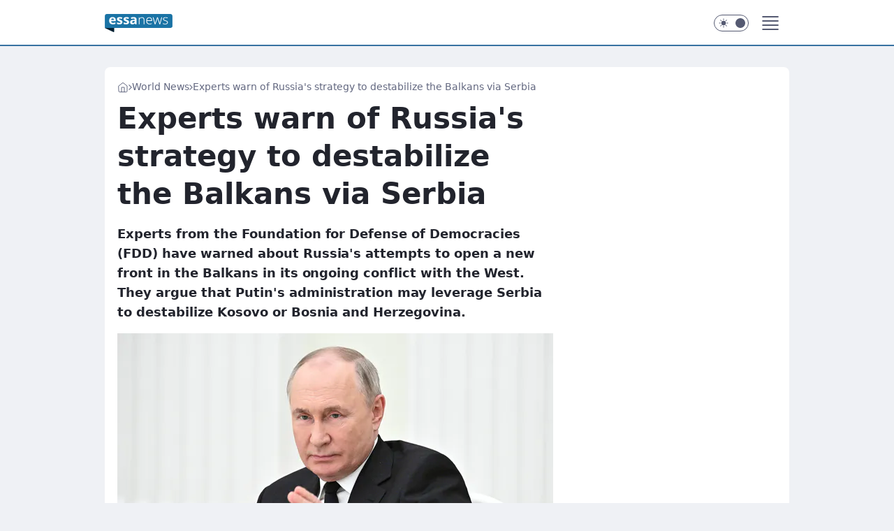

--- FILE ---
content_type: text/html
request_url: https://essanews.com/experts-warn-of-russias-strategy-to-destabilize-the-balkans-via-serbia,7008644514904193a
body_size: 21026
content:
<!DOCTYPE html><html lang="en"><head><meta charSet="utf-8"/><meta http-equiv="x-ua-compatible" content="ie=edge"/><title data-react-helmet="true">Experts warn of Russia&#x27;s strategy to destabilize the Balkans via Serbia</title><link rel="canonical" href="https://essanews.com/experts-warn-of-russias-strategy-to-destabilize-the-balkans-via-serbia,7008644514904193a" data-react-helmet="true"/><meta property="fb:app_id" content="614141347465712"/><meta property="og:site_name" content="essanews.com"/><meta property="og:locale" content="en_US"/><meta property="og:title" content="Experts warn of Russia&#x27;s strategy to destabilize the Balkans via Serbia" data-react-helmet="true"/><meta property="og:description" content="Experts from the Foundation for Defense of Democracies (FDD) have warned about Russia&#x27;s attempts to open a new front in…" data-react-helmet="true"/><meta property="og:url" content="https://essanews.com/experts-warn-of-russias-strategy-to-destabilize-the-balkans-via-serbia,7008644514904193a" data-react-helmet="true"/><meta name="twitter:card" content="summary_large_image" data-react-helmet="true"/><meta name="twitter:title" content="Experts warn of Russia&#x27;s strategy to destabilize the Balkans via Serbia" data-react-helmet="true"/><meta name="twitter:description" content="Experts from the Foundation for Defense of Democracies (FDD) have warned about Russia&#x27;s attempts to open a new front in…" data-react-helmet="true"/><meta property="og:type" content="article" data-react-helmet="true"/><meta property="og:article:published_time" content="2024-03-22T11:08:00.000Z" data-react-helmet="true"/><meta property="og:article:author" content="ROP" data-react-helmet="true"/><meta property="og:article:tag" content="władimir putin" data-react-helmet="true"/><meta property="og:article:tag" content="rosja" data-react-helmet="true"/><meta property="og:article:tag" content="wojna w Ukrainie" data-react-helmet="true"/><meta property="og:article:tag" content="bałkany" data-react-helmet="true"/><meta property="og:article:tag" content="serbia" data-react-helmet="true"/><meta property="og:image" content="https://i.wpimg.pl/1200x630/filerepo.grupawp.pl/api/v1/display/embed/52135036-f415-4c81-9866-1a735b467ec6" data-react-helmet="true"/><meta property="og:image:url" content="https://i.wpimg.pl/1200x630/filerepo.grupawp.pl/api/v1/display/embed/52135036-f415-4c81-9866-1a735b467ec6" data-react-helmet="true"/><meta name="twitter:image" content="https://i.wpimg.pl/1200x630/filerepo.grupawp.pl/api/v1/display/embed/52135036-f415-4c81-9866-1a735b467ec6" data-react-helmet="true"/><meta name="twitter:card" content="summary_large_image" data-react-helmet="true"/><meta name="robots" content="max-image-preview:large" data-react-helmet="true"/><meta name="description" data-react-helmet="true" content="Experts from the Foundation for Defense of Democracies (FDD) have warned about Russia&#x27;s attempts to open a new front in…"/><meta name="title" data-react-helmet="true" content="Experts warn of Russia&#x27;s strategy to destabilize the Balkans via Serbia"/><meta name="logo" content="https://essanews.com/L2xvZ28uY1MZFCwBFw5uR1pMeB1UGitdVgY0VRoI"/><meta name="viewport" content="width=device-width, initial-scale=1"/><meta name="breakpoints" content="629, 1139, 1365"/><meta name="content-width" content="device-width, 630, 980, 1280"/><link rel="manifest" href="/site.webmanifest"/><meta name="mobile-web-app-capable" content="yes"/><meta name="apple-mobile-web-app-capable" content="yes"/><meta name="apple-mobile-web-app-status-bar-style" content="black-translucent"/><meta name="theme-color" content="var(--color-astral-500)"/><link rel="apple-touch-icon" href="/resources/icons/icon.png"/><link href="/assets/9952fc4/staticStyles.css" rel="preload" as="style"/><link href="/assets/9952fc4/defaultThemeStyles.css" rel="preload" as="style"/><link href="/assets/9952fc4/62d33b0c.css" rel="preload" as="style"/><link href="/assets/9952fc4/7eb15a20.css" rel="preload" as="style"/><link href="/assets/9952fc4/ab134ad4.css" rel="preload" as="style"/><link href="https://essanews.com/[base64]" rel="preload" as="script" crossorigin="anonymous"/><link href="https://www.wp.pl" rel="preconnect"/><link href="https://v.wpimg.pl" rel="preconnect"/><link href="https://www.googletagservices.com" rel="preconnect"/><link href="https://securepubads.g.doubleclick.net" rel="preconnect"/><link href="//connect.facebook.net" rel="dns-prefetch"/><link href="//cdn.pushpushgo.com" rel="dns-prefetch"/><link href="//ad.doubleclick.net" rel="dns-prefetch"/><link href="//pagead2.googlesyndication.com" rel="dns-prefetch"/><link href="//static.criteo.net" rel="dns-prefetch"/><link href="//fonts.googleapis.com" rel="dns-prefetch"/><link href="//fonts.gstatic.com" rel="dns-prefetch"/><link href="//c.amazon-adsystem.com" rel="dns-prefetch"/><link href="//bidder.criteo.com" rel="dns-prefetch"/><link href="//adx.adform.net" rel="dns-prefetch"/><link href="//fastlane.rubiconproject.com" rel="dns-prefetch"/><link href="//i.connectad.io" rel="dns-prefetch"/><link href="//hbopenbid.pubmatic.com" rel="dns-prefetch"/><link href="//htlb.casalemedia.com" rel="dns-prefetch"/><link href="//ib.adnxs.com" rel="dns-prefetch"/><link href="//ads.businessclick.com" rel="dns-prefetch"/><link href="//wirtualn-d.openx.net" rel="dns-prefetch"/><link href="//an.facebook.com" rel="dns-prefetch"/><link href="//a.teads.tv" rel="dns-prefetch"/><link href="//prebid-eu.creativecdn.com" rel="dns-prefetch"/><link rel="stylesheet" type="text/css" href="/assets/9952fc4/staticStyles.css"/><style id="inlineStyles">:root{--color-astral-50:#e7eff7;--color-astral-100:#cbdeec;--color-astral-200:#93c2e3;--color-astral-300:#68a1c8;--color-astral-400:#4585b2;--color-astral-400-rgb:69, 133, 178;--color-astral-500:#3772a1;--color-astral-500-rgb:55, 114, 161;--color-astral-600:#336c9a;--color-astral-700:#296290;--color-brand:var(--color-astral-500);--color-brand-rgb:var(--color-astral-500-rgb);--color-brand-lightened:#4f9dc9;--color-brand-darkened:#02507c;--color-brand-white:#bfdeef;--color-brand-link:var(--color-astral-500);--radius-brand:8px;}body.dark{--color-brand:var(--color-astral-400);--color-brand-rgb:var(--color-astral-400-rgb);--color-brand-link:var(--color-astral-200);}svg.header__siteLogo{height:26px;width:97px;@media screen and (min-width: 630px){margin-top:5px;height:36px;width:134px;}}</style><link id="theme" rel="stylesheet" type="text/css" href="/assets/9952fc4/defaultThemeStyles.css"/><link rel="stylesheet" type="text/css" href="/assets/9952fc4/62d33b0c.css"/><link rel="stylesheet" type="text/css" href="/assets/9952fc4/7eb15a20.css"/><link rel="stylesheet" type="text/css" href="/assets/9952fc4/ab134ad4.css"/><script src="https://essanews.com/[base64]" crossorigin="anonymous"></script><script id="wpjslib-config">
          var screeningv2 = true;
          var WP = [];
          var wp_gaf_targeting = {"rv":"2","spin":"blzzevii","rekids":"244490","prefly":"1","advSlots":"006","ctype":"article","cid":"7008644514904193","cview":"","cuct":"PK-5753","ccategory":"world_news","REKtagi":"wladimir_putin;rosja;wojna_w_ukrainie;balkany;serbia","tmt":"","ciab":"IAB-v3-389,IAB-v3-I4GWl6,IAB-v3-386,IAB25-2,IAB11-4","phtml":"essanews.com/experts-warn-of-russias-strategy-to-destabilize-the-balkans-via-serbia,7008644514904193a"};
          
          var rekid = '244490';
          var wp_sn = 'essanews_us';
          var wp_mobile = false;
          var wp_defer_vendors = 'siteReady';
          
          
          var wp_fb_id = null;
          
          
          
          
          
  var wp_consent_text = 'essanews.com is a part of Wirtualna Polska media company. '
  var wp_consent_color = 'var(--color-astral-500)'
  var wp_consent_logo = 'https://essanews.com/logo.png'
  
  var wp_pub_name = 'essanews.com'
  
  var wp_lang = 'en';
  
          var wp_spa_config = {"platform":"desktop","payload":{"dot":{"ctype":"article","cplatform":"crisp","csystem":"ncr","cid":"7008644514904193","bunch":"Publication","cedtype":"news","cdate":"2024-03-22","ctags":"władimir putin,rosja,wojna w Ukrainie,bałkany,serbia","csource":"PAP","cauthor":"ROP","ccategory":"World News","cpageno":1,"cpagemax":1,"ciab":"IAB-v3-389,IAB-v3-I4GWl6,IAB-v3-386,IAB25-2,IAB11-4","ctlength":"1800","corigin":"contentai","crepub":0,"cuct":"PK-5753","href":"https://essanews.com/experts-warn-of-russias-strategy-to-destabilize-the-balkans-via-serbia,7008644514904193a","canonical":"https://essanews.com/experts-warn-of-russias-strategy-to-destabilize-the-balkans-via-serbia,7008644514904193a","darkmode":0}},"desktop":{"dot":{"base":"essanews_us","bunches":{"Home":"244489","Publication":"244490","PublicationsListing":"244491","Gallery":"246081"}}},"mobile":{"dot":{"base":"essanews_us","bunches":{"Home":"244493","Publication":"244494","PublicationsListing":"244495","Gallery":"246080"}}}};
          var TECH = true;
          
          wp_spa_config.payload.dot.layout = window.matchMedia('(min-width: 1366px)').matches ? 'wide' : 'narrow';
          window.matchMedia('(min-width: 1366px)').addEventListener('change', function(event) {
            wp_dot_addparams.layout = event.matches ? 'wide' : 'narrow';
          });
          
          var getPopoverAnchor = async () => document.querySelector('[data-role="onelogin-button"]');
          </script><meta name="gaf" content="blzzevii"/><script id="gaf-fallback">!function(e,f){try{if(!document.cookie.match('(^|;)\s*WPdp=([^;]*)')||/google/i.test(window.navigator.userAgent))return;f.WP=f.WP||[];f.wp_pvid=f.wp_pvid||(function(){var output='';while(output.length<20){output+=Math.random().toString(16).substr(2);output=output.substr(0,20)}return output})(20);var abtest=function(){function e(t){return!(null==t)&&"object"==typeof t&&!Array.isArray(t)&&0<Object.keys(t).length}var t="",r=f.wp_abtest;return e(r)&&(t=Object.entries(r).map(([r,t])=>{if(e(t))return Object.entries(t).map(([t,e])=>r+"|"+t+"|"+e).join(";")}).join(";")),t}();var r,s,c=[["https://essanews","com/[base64]"].join('.'),["pvid="+f.wp_pvid,(s=e.cookie.match(/(^|;)\s*PWA_adbd\s*=\s*([^;]+)/),"PWA_adbd="+(s?s.pop():"0")),location.search.substring(1),(r=e.referrer,r&&"PWAref="+encodeURIComponent(r.replace(/^https?:\/\//,""))),f.wp_sn&&"sn="+f.wp_sn, abtest&&"abtest="+encodeURIComponent(abtest)].filter(Boolean).join("&")].join("/?");e.write('<scr'+'ipt src="'+c+'"><\/scr'+'ipt>')}catch(_){console.error(_)}}(document,window);</script><script crossorigin="anonymous" src="https://essanews.com/[base64]" id="wpjslib6" type="module" async=""></script><link rel="alternate" type="application/rss+xml" title="Aktualności" href="/rss/news"/></head><body data-blocked-scroll="false" class=""><div data-container="true" id="root"><div class="bLzzKFAU"><div class="bLzzLqzY"><div class="bLzzEVIo"></div></div><div><script>(function (querySelector, slotNumber, querySelectorAlternative, handleNativeAd, nativeAdComponentClass) {var WP = window.WP;var setNative;if (handleNativeAd) {if (nativeAdComponentClass) {setNative = handleNativeAd(nativeAdComponentClass);}else {setNative = handleNativeAd;}}else {setNative = function (data, onViewCallback) {if (!window.callbacksAf) {window.callbacksAf = {};}var slotData = {dataNative: data,onViewCallback: onViewCallback,};window.callbacksAf[slotNumber] = slotData;};}if (typeof querySelector !== 'undefined' && typeof WP !== 'undefined') {WP.push(function () {WP.gaf.registerSlot(slotNumber, querySelector, {setNative: setNative,alternativeSlot: querySelectorAlternative,});});}})('.bLzzEVIo', 6, '', null, '')</script></div></div><div class="bLzzKFAY"><div class="bLzzLqAc"><div class="bLzzEVIs"></div></div><div></div></div><div class="bLzzKFCz"><div class="bLzzLqBD"><div class="bLzzEVJT"></div></div><div><script>(function (querySelector, slotNumber, querySelectorAlternative, handleNativeAd, nativeAdComponentClass) {var WP = window.WP;var setNative;if (handleNativeAd) {if (nativeAdComponentClass) {setNative = handleNativeAd(nativeAdComponentClass);}else {setNative = handleNativeAd;}}else {setNative = function (data, onViewCallback) {if (!window.callbacksAf) {window.callbacksAf = {};}var slotData = {dataNative: data,onViewCallback: onViewCallback,};window.callbacksAf[slotNumber] = slotData;};}if (typeof querySelector !== 'undefined' && typeof WP !== 'undefined') {WP.push(function () {WP.gaf.registerSlot(slotNumber, querySelector, {setNative: setNative,alternativeSlot: querySelectorAlternative,});});}})('.bLzzEVJT', 89, '', null, '')</script></div></div><div class="blzzeviih"></div><div class="Nar"><header class="Ta9" data-st-area="header"><div class="Tb"><div class="Ta-"><a href="/" class="EHmf cHJldmVudENC" title="essanews.com"><svg class="header__siteLogo Tbb"><use href="/resources/siteLogo.svg#root"></use></svg></a></div><ul class="BZg-"><li class="D3lh"><div class="D3ld"><span class="HXv9 HXvx HXvr"><a href="/us-news,category,7000551350921345" class="F5a7 F5q- D3a7 EHmf cHJldmVudENC">US News</a></span></div></li><li class="D3lh"><div class="D3ld"><span class="HXv9 HXvx HXvr"><a href="/local-news,category,7000551241906305" class="F5a7 F5q- D3a7 EHmf cHJldmVudENC">Local News</a></span></div></li><li class="D3lh"><div class="D3ld"><span class="HXv9 HXvx HXvr"><a href="/world-news,category,6941086894745729" class="F5a7 F5q- D3a7 EHmf cHJldmVudENC">World News</a></span></div></li><li class="D3lh"><div class="D3ld"><span class="HXv9 HXvx HXvr"><a href="/entertainment,category,6941086905001601" class="F5a7 F5q- D3a7 EHmf cHJldmVudENC">Entertainment</a></span></div></li><li class="D3lh"><div class="D3ld"><span class="HXv9 HXvx HXvr"><a href="/lifestyle,category,6941086914811521" class="F5a7 F5q- D3a7 EHmf cHJldmVudENC">Lifestyle</a></span></div></li><li class="D3lh"><div class="D3ld"><span class="HXv9 HXvx HXvr"><a href="/health,category,6970823935039105" class="F5a7 F5q- D3a7 EHmf cHJldmVudENC">Health</a></span></div></li></ul><div class="BVg5"><div class="BVg7"></div><div class="BVbn"><div><input type="checkbox" class="ANcn" id="darkModeCheckbox"/><label class="ANbv" for="darkModeCheckbox"><div class="ANcp"><svg xmlns="http://www.w3.org/2000/svg" fill="currentColor" viewBox="0 0 16 16" class="ANcr ANct"><path d="M15.293 11.293A8 8 0 0 1 4.707.707a8.001 8.001 0 1 0 10.586 10.586"></path></svg><svg xmlns="http://www.w3.org/2000/svg" fill="currentColor" viewBox="0 0 30 30" class="ANcr"><path d="M14.984.986A1 1 0 0 0 14 2v3a1 1 0 1 0 2 0V2A1 1 0 0 0 14.984.986M5.797 4.8a1 1 0 0 0-.695 1.717l2.12 2.12a1 1 0 1 0 1.415-1.413L6.516 5.102a1 1 0 0 0-.72-.303m18.375 0a1 1 0 0 0-.688.303l-2.12 2.12a1 1 0 1 0 1.413 1.415l2.121-2.121a1 1 0 0 0-.726-1.717M15 8a7 7 0 0 0-7 7 7 7 0 0 0 7 7 7 7 0 0 0 7-7 7 7 0 0 0-7-7M2 14a1 1 0 1 0 0 2h3a1 1 0 1 0 0-2zm23 0a1 1 0 1 0 0 2h3a1 1 0 1 0 0-2zM7.91 21.06a1 1 0 0 0-.687.303l-2.121 2.121a1 1 0 1 0 1.414 1.414l2.12-2.12a1 1 0 0 0-.726-1.717m14.15 0a1 1 0 0 0-.697 1.717l2.121 2.121a1 1 0 1 0 1.414-1.414l-2.12-2.12a1 1 0 0 0-.717-.303m-7.076 2.926A1 1 0 0 0 14 25v3a1 1 0 1 0 2 0v-3a1 1 0 0 0-1.016-1.014"></path></svg></div><div class="ANcx"></div></label></div></div></div><div class="Tbh"><div role="button" tabindex="0" aria-label="Menu" class="ADcf"><svg xmlns="http://www.w3.org/2000/svg" fill="none" viewBox="0 0 32 32"><path stroke="currentColor" stroke-linecap="round" stroke-linejoin="round" stroke-width="1.8" d="M5 19h22M5 13h22M5 7h22M5 25h22"></path></svg></div><div class="B7hn"><aside class="B7hv"><div class="B7hx"><nav class="B7hr"><ul class="D1g-"><li class="D1lb"><span class="D1ld"><div class="D1k-"><a href="/us-news,category,7000551350921345" class="F5a7 D1a7 EHmf cHJldmVudENC">US News</a></div></span></li><li class="D1lb"><span class="D1ld"><div class="D1k-"><a href="/local-news,category,7000551241906305" class="F5a7 D1a7 EHmf cHJldmVudENC">Local News</a></div></span></li><li class="D1lb"><span class="D1ld"><div class="D1k-"><a href="/world-news,category,6941086894745729" class="F5a7 D1a7 EHmf cHJldmVudENC">World News</a></div></span></li><li class="D1lb"><span class="D1ld"><div class="D1k-"><a href="/entertainment,category,6941086905001601" class="F5a7 D1a7 EHmf cHJldmVudENC">Entertainment</a></div></span></li><li class="D1lb"><span class="D1ld"><div class="D1k-"><a href="/lifestyle,category,6941086914811521" class="F5a7 D1a7 EHmf cHJldmVudENC">Lifestyle</a></div></span></li><li class="D1lb"><span class="D1ld"><div class="D1k-"><a href="/health,category,6970823935039105" class="F5a7 D1a7 EHmf cHJldmVudENC">Health</a></div></span></li><li class="D1lb"><span class="D1ld"><div class="D1k-"><a href="/food,category,6970823946549377" class="F5a7 D1a7 EHmf cHJldmVudENC">Food</a></div></span></li><li class="D1lb"><span class="D1ld"><div class="D1k-"><a href="/sports,category,6970823956399745" class="F5a7 D1a7 EHmf cHJldmVudENC">Sports</a></div></span></li><li class="D1lb"><span class="D1ld"><div class="D1k-"><a href="/tips-tricks,category,6970823966258817" class="F5a7 D1a7 EHmf cHJldmVudENC">Tips&amp;Tricks</a></div></span></li><li class="D1lb"><span class="D1ld"><div class="D1k-"><a href="/tech,category,6941086924736641" class="F5a7 D1a7 EHmf cHJldmVudENC">Tech</a></div></span></li><li class="D1lb"><span class="D1ld"><div class="D1k-"><a href="/autos,category,6941086939145857" class="F5a7 D1a7 EHmf cHJldmVudENC">Autos</a></div></span></li></ul></nav></div></aside></div></div></div><div id="loading-bar" class="B5hf"></div></header></div><div class="bLzzIyDF"></div><div class="Nan"><div class="Lal"><div><div class="bLzzHNEB"></div></div></div></div><div class="bLzzIyDI"></div><main class="B1at wpp-floating"><article id="main-content" data-st-area="article-article"><div class="IHo3"><!--$--><div class="IHy3 ARc5"><div><span class="HXv9 H7x- HXvx"><a href="/" class="EHmf cHJldmVudENC" title="essanews.com"><svg xmlns="http://www.w3.org/2000/svg" fill="none" viewBox="0 0 16 16" class="H7br"><path stroke="currentColor" stroke-linecap="round" stroke-linejoin="round" d="m2 6 6-4.666L14 6v7.334a1.333 1.333 0 0 1-1.333 1.333H3.333A1.333 1.333 0 0 1 2 13.334z"></path><path stroke="currentColor" stroke-linecap="round" stroke-linejoin="round" d="M6 14.667V8h4v6.667"></path></svg></a><svg xmlns="http://www.w3.org/2000/svg" fill="currentColor" viewBox="0 0 14 24" class="H7yd"><path d="M9.48 11.648a.5.5 0 0 1 0 .704L.7 21.195a1 1 0 0 0 0 1.41l.676.68a1 1 0 0 0 1.419 0L13.3 12.705a1 1 0 0 0 0-1.41L2.795.715a1 1 0 0 0-1.42 0l-.675.68a1 1 0 0 0 0 1.41z"></path></svg><a href="/world-news,category,6941086894745729" class="EHmf cHJldmVudENC" title="World News">World News</a><svg xmlns="http://www.w3.org/2000/svg" fill="currentColor" viewBox="0 0 14 24" class="H7yd"><path d="M9.48 11.648a.5.5 0 0 1 0 .704L.7 21.195a1 1 0 0 0 0 1.41l.676.68a1 1 0 0 0 1.419 0L13.3 12.705a1 1 0 0 0 0-1.41L2.795.715a1 1 0 0 0-1.42 0l-.675.68a1 1 0 0 0 0 1.41z"></path></svg><span class="H7yf">Experts warn of Russia&#x27;s strategy to destabilize the Balkans via Serbia</span></span><script type="application/ld+json">{"@context":"https://schema.org/","@type":"BreadcrumbList","itemListElement":[{"@type":"ListItem","position":1,"name":"essanews.com","item":"https://essanews.com/"},{"@type":"ListItem","position":2,"name":"World News","item":"https://essanews.com/world-news,category,6941086894745729"},{"@type":"ListItem","position":3,"name":"Experts warn of Russia's strategy to destabilize the Balkans via Serbia"}]}</script><div class="HHft"><h1 class="HHa9">Experts warn of Russia&#x27;s strategy to destabilize the Balkans via Serbia</h1><div class="VFet READABLE_BY_TTS_CLASS"><p>Experts from the Foundation for Defense of Democracies (FDD) have warned about Russia's attempts to open a new front in the Balkans in its ongoing conflict with the West. They argue that Putin's administration may leverage Serbia to destabilize Kosovo or Bosnia and Herzegovina.</p></div></div></div><div class="HHfv"><div class="Bd"><div class="Bb EPmr"><picture><source media="(max-width: 629px)" srcSet="https://v.wpimg.pl/NWI0NjdlYTYoUjhZSxdsI2sKbAMNTmJ1PBJ0SEtafG4xA3teSwonOyxCKxoLQiklPEAvHRRCPjtmUT4DSxp_eC1ZPRoIDTd4LF0sDwBDe2V4A3taV1pjMX0Be0dQD3ZmZAl2XFJBfzZ-A3sIUFp5MioGbBc"/><source media="(min-width: 630px) and (max-width: 1139px)" srcSet="https://v.wpimg.pl/NWI0NjdlYTYoUjhZSxdsI2sKbAMNTmJ1PBJ0SEtafm8xA3pYSwonOyxCKxoLQiklPEAvHRRCPjtmUT4DSxp_eC1ZPRoIDTd4LF0sDwBDe2V4A3taV1pjMX0Be0dQD3ZmZAl2XFJBfzZ-A3sIUFp5MioGbBc"/><source media="(min-width: 1140px) and (max-width: 1365px)" srcSet="https://v.wpimg.pl/NWI0NjdlYTYoUjhZSxdsI2sKbAMNTmJ1PBJ0SEtafGMxA3tbSwonOyxCKxoLQiklPEAvHRRCPjtmUT4DSxp_eC1ZPRoIDTd4LF0sDwBDe2V4A3taV1pjMX0Be0dQD3ZmZAl2XFJBfzZ-A3sIUFp5MioGbBc"/><source media="(min-width: 1366px)" srcSet="https://v.wpimg.pl/NWI0NjdlYTYoUjhZSxdsI2sKbAMNTmJ1PBJ0SEtVfW8xBXxSSwonOyxCKxoLQiklPEAvHRRCPjtmUT4DSxp_eC1ZPRoIDTd4LF0sDwBDe2V4A3taV1pjMX0Be0dQD3ZmZAl2XFJBfzZ-A3sIUFp5MioGbBc"/><img src="https://v.wpimg.pl/MzViNDY3Yhs3Czh3dkhvDnRTbC0wEWFYI0t0ZnYCf0JmEWEiMF8oCDMZIWo-QTgKNx4-ailfYhsmAGEyaBwpEyUZIiUgHCgXNAwqa2wBfEljWX1ydFV5S2NEeidhAmBDbl94aWhSekljC3pyblYuTHQU" alt="Disturbing analysis. Russia opens a &quot;new front&quot; in the Balkans." loading="eager" class="O1ax G9h9"/></picture></div></div><span class="HXxb HHl7 HXvx">Disturbing analysis. Russia opens a &quot;new front&quot; in the Balkans.</span></div><span class="HXv5 EPmt JBabd HXvx HXvr">Images source: © PAP | SERGEY BOBYLEV/SPUTNIK/KREMLIN POOL</span><footer class="HJat"><div class="OPat"><div class="OPtv"><svg xmlns="http://www.w3.org/2000/svg" fill="none" stroke="currentColor" viewBox="0 0 46 46" class="HPax HPvd"><circle cx="23" cy="23" r="22.5" stroke="none"></circle><path stroke-linecap="round" stroke-width="2" d="M13 32v-2a5 5 0 0 1 5-5h10a5 5 0 0 1 5 5v2m-5-16a5 5 0 1 1-10 0 5 5 0 0 1 10 0Z"></path></svg></div><div><span class="HXw- HXvx HXvt"><a href="/rop,author,6565229784660097" class="OPagv EHmf cHJldmVudENC" title="ROP">ROP</a></span></div><p class="HXxb ONamz HXvx"><time dateTime="2024-03-22T11:08:00.000Z">7:08 AM EDT, March 22, 2024</time></p></div><div class="HJmx"><div class="I7cd"><button class="HZx3 HZb INzf INzl" type="button" aria-label="SHARE"><div class="HZbr HZxr"><svg xmlns="http://www.w3.org/2000/svg" fill="none" stroke="currentColor" viewBox="0 0 16 16"><path stroke-linecap="round" stroke-linejoin="round" d="M12 5.333a2 2 0 1 0 0-4 2 2 0 0 0 0 4M4 10a2 2 0 1 0 0-4 2 2 0 0 0 0 4m8 4.667a2 2 0 1 0 0-4 2 2 0 0 0 0 4m-6.273-5.66 4.553 2.653m-.007-7.32L5.727 6.993"></path></svg></div><div><div class="HZbv">SHARE</div></div></button><div class="I7cb"></div></div></div></footer></div><div class="IHc7 ARc7"><style>.bLzzJUCZ{
    min-height: inherit;
    height: inherit;
    position: inherit;
    display: inherit;
    flex: 0 0 100%;
  }</style><div class="bLzzFGIB C3jh Fh Fl Fj"><div><script>(function (slotNumber, querySelector, optionsRaw) {
    var WP = window.WP;
    var options = optionsRaw && JSON.parse(optionsRaw);
    WP.push(function () {
        WP.gaf.registerPlaceholder(slotNumber, querySelector, options);
    });
}(67, '.bLzzFGIB' , '{"fixed":true,"sticky":false,"durable":true}'))</script></div><div class="bLzzJUCZ"><style>.bLzzKFCd, .bLzzLqBh {
    min-height: inherit;
    height: inherit;
    position: inherit;
    display: inherit;
    flex: 0 0 100%;
  }</style><div class="bLzzKFCd"><div class="bLzzLqBh"><div class="bLzzEVJx"></div></div><div><script>(function (querySelector, slotNumber, querySelectorAlternative, handleNativeAd, nativeAdComponentClass) {var WP = window.WP;var setNative;if (handleNativeAd) {if (nativeAdComponentClass) {setNative = handleNativeAd(nativeAdComponentClass);}else {setNative = handleNativeAd;}}else {setNative = function (data, onViewCallback) {if (!window.callbacksAf) {window.callbacksAf = {};}var slotData = {dataNative: data,onViewCallback: onViewCallback,};window.callbacksAf[slotNumber] = slotData;};}if (typeof querySelector !== 'undefined' && typeof WP !== 'undefined') {WP.push(function () {WP.gaf.registerSlot(slotNumber, querySelector, {setNative: setNative,alternativeSlot: querySelectorAlternative,});});}})('.bLzzEVJx', 67, '', null, '')</script></div></div></div></div><style>.bLzzJUCu{
    min-height: inherit;
    height: inherit;
    position: inherit;
    display: inherit;
    flex: 0 0 100%;
  }</style><div class="bLzzFGHW Fh Fx Fj"><div><script>(function (slotNumber, querySelector, optionsRaw) {
    var WP = window.WP;
    var options = optionsRaw && JSON.parse(optionsRaw);
    WP.push(function () {
        WP.gaf.registerPlaceholder(slotNumber, querySelector, options);
    });
}(36, '.bLzzFGHW' , '{"fixed":true,"sticky":true,"durable":false,"top":90}'))</script></div><div class="bLzzJUCu"><style>.bLzzKFBy, .bLzzLqAC {
    min-height: inherit;
    height: inherit;
    position: inherit;
    display: inherit;
    flex: 0 0 100%;
  }</style><div class="bLzzKFBy"><div class="bLzzLqAC"><div class="bLzzEVIS"></div></div><div><script>(function (querySelector, slotNumber, querySelectorAlternative, handleNativeAd, nativeAdComponentClass) {var WP = window.WP;var setNative;if (handleNativeAd) {if (nativeAdComponentClass) {setNative = handleNativeAd(nativeAdComponentClass);}else {setNative = handleNativeAd;}}else {setNative = function (data, onViewCallback) {if (!window.callbacksAf) {window.callbacksAf = {};}var slotData = {dataNative: data,onViewCallback: onViewCallback,};window.callbacksAf[slotNumber] = slotData;};}if (typeof querySelector !== 'undefined' && typeof WP !== 'undefined') {WP.push(function () {WP.gaf.registerSlot(slotNumber, querySelector, {setNative: setNative,alternativeSlot: querySelectorAlternative,});});}})('.bLzzEVIS', 36, '', null, '')</script></div></div></div></div></div><!--/$--><div class="IHy1 APc1"><style>.bLzzJUCl{
    min-height: inherit;
    height: inherit;
    position: inherit;
    display: inherit;
    flex: 0 0 100%;
  }</style><div class="bLzzFGHN Fh Fx Fj"><div><script>(function (slotNumber, querySelector, optionsRaw) {
    var WP = window.WP;
    var options = optionsRaw && JSON.parse(optionsRaw);
    WP.push(function () {
        WP.gaf.registerPlaceholder(slotNumber, querySelector, options);
    });
}(27, '.bLzzFGHN' , '{"fixed":true,"sticky":true,"durable":false,"top":90}'))</script></div><div class="bLzzJUCl"><style>.bLzzKFBp, .bLzzLqAt {
    min-height: inherit;
    height: inherit;
    position: inherit;
    display: inherit;
    flex: 0 0 100%;
  }</style><div class="bLzzKFBp"><div class="bLzzLqAt"><div class="bLzzEVIJ"></div></div><div><script>(function (querySelector, slotNumber, querySelectorAlternative, handleNativeAd, nativeAdComponentClass) {var WP = window.WP;var setNative;if (handleNativeAd) {if (nativeAdComponentClass) {setNative = handleNativeAd(nativeAdComponentClass);}else {setNative = handleNativeAd;}}else {setNative = function (data, onViewCallback) {if (!window.callbacksAf) {window.callbacksAf = {};}var slotData = {dataNative: data,onViewCallback: onViewCallback,};window.callbacksAf[slotNumber] = slotData;};}if (typeof querySelector !== 'undefined' && typeof WP !== 'undefined') {WP.push(function () {WP.gaf.registerSlot(slotNumber, querySelector, {setNative: setNative,alternativeSlot: querySelectorAlternative,});});}})('.bLzzEVIJ', 27, '', null, '')</script></div></div></div></div></div><div class="A-d3"><style>.bLzzJUBN{
    min-height: inherit;
    height: inherit;
    position: inherit;
    display: inherit;
    flex: 0 0 100%;
  }</style><div class="bLzzFGHp A-d5 Fh Ft"><div><script>(function (slotNumber, querySelector, optionsRaw) {
    var WP = window.WP;
    var options = optionsRaw && JSON.parse(optionsRaw);
    WP.push(function () {
        WP.gaf.registerPlaceholder(slotNumber, querySelector, options);
    });
}(3, '.bLzzFGHp' , '{"fixed":true,"sticky":false,"durable":false}'))</script></div><img class="bLzzGrGt" src="https://v.wpimg.pl/YWRfZW4udjYzBCxkGw57I3BceDREHQYkJgJ4exYAe21wSTM6VRI8JH0HPiEbBTU2MQMyOFgRPCUNBz4IURt3JCQBeCo"/><div class="bLzzJUBN"><style>.bLzzKFAR, .bLzzLqzV {
    min-height: inherit;
    height: inherit;
    position: inherit;
    display: inherit;
    flex: 0 0 100%;
  }</style><div class="bLzzKFAR"><div class="bLzzLqzV"><div class="bLzzEVIl"></div></div><div><script>(function (querySelector, slotNumber, querySelectorAlternative, handleNativeAd, nativeAdComponentClass) {var WP = window.WP;var setNative;if (handleNativeAd) {if (nativeAdComponentClass) {setNative = handleNativeAd(nativeAdComponentClass);}else {setNative = handleNativeAd;}}else {setNative = function (data, onViewCallback) {if (!window.callbacksAf) {window.callbacksAf = {};}var slotData = {dataNative: data,onViewCallback: onViewCallback,};window.callbacksAf[slotNumber] = slotData;};}if (typeof querySelector !== 'undefined' && typeof WP !== 'undefined') {WP.push(function () {WP.gaf.registerSlot(slotNumber, querySelector, {setNative: setNative,alternativeSlot: querySelectorAlternative,});});}})('.bLzzEVIl', 3, '.bLzzHNEB', null, '')</script></div></div></div></div></div><!--$--><div class="IHyn"><div class="VFet READABLE_BY_TTS_CLASS"><p><strong>Follow our live coverage for the latest updates on the war in Ukraine.</strong></p></div><div class="VFet READABLE_BY_TTS_CLASS"><p>In a&nbsp;"Wall Street Journal" article, authors Ivana Stradner and Mark Montgomery discuss how, amidst NATO's 75th-anniversary celebrations and Russia's setbacks in Ukraine, Moscow seeks to shift its focus to the Balkans.</p></div><div class="VFet READABLE_BY_TTS_CLASS"><p>The experts highlight that Russia's strategy may not involve deploying its own troops. Instead, it could instigate violence by influencing Serbia, potentially leading to increased unrest and instability.</p></div><div class="VFet READABLE_BY_TTS_CLASS"><p>Stradner and Montgomery reference preparations for a&nbsp;new campaign of violence and provocation in 2024, noting a&nbsp;recent build-up of Serbian troops and equipment near the Kosovo border.</p></div><h2 class="SBp9 x-tts" id="target-title-505942602873775909">Russia aims to fuel more conflict in Europe</h2><div class="VFet READABLE_BY_TTS_CLASS"><p>The FDD's analysis outlines several actions Russia might undertake to worsen tensions in the Western Balkans, including conducting influence operations to provoke armed conflicts. The analysts also observe an uptick in Serbian defense spending, which they interpret as a&nbsp;sign of gearing up for potential escalation.</p></div><style>.bLzzJUBP{
    min-height: inherit;
    height: inherit;
    position: inherit;
    display: inherit;
    flex: 0 0 100%;
  }</style><div class="bLzzFGHr M5aj7 Fh Fp"><div><script>(function (slotNumber, querySelector, optionsRaw) {
    var WP = window.WP;
    var options = optionsRaw && JSON.parse(optionsRaw);
    WP.push(function () {
        WP.gaf.registerPlaceholder(slotNumber, querySelector, options);
    });
}(5, '.bLzzFGHr' , '{"fixed":false,"sticky":false,"durable":false}'))</script></div><img class="bLzzGrGv" src="https://v.wpimg.pl/YWRfZW4udjYzBCxkGw57I3BceDREHQYkJgJ4exYAe21wSTM6VRI8JH0HPiEbBTU2MQMyOFgRPCUNBz4IURt3JCQBeCo"/><div class="bLzzJUBP"><style>.bLzzKFAT, .bLzzLqzX {
    min-height: inherit;
    height: inherit;
    position: inherit;
    display: inherit;
    flex: 0 0 100%;
  }</style><div class="bLzzKFAT"><div class="bLzzLqzX"><div class="bLzzEVIn"></div></div><div><script>(function (querySelector, slotNumber, querySelectorAlternative, handleNativeAd, nativeAdComponentClass) {var WP = window.WP;var setNative;if (handleNativeAd) {if (nativeAdComponentClass) {setNative = handleNativeAd(nativeAdComponentClass);}else {setNative = handleNativeAd;}}else {setNative = function (data, onViewCallback) {if (!window.callbacksAf) {window.callbacksAf = {};}var slotData = {dataNative: data,onViewCallback: onViewCallback,};window.callbacksAf[slotNumber] = slotData;};}if (typeof querySelector !== 'undefined' && typeof WP !== 'undefined') {WP.push(function () {WP.gaf.registerSlot(slotNumber, querySelector, {setNative: setNative,alternativeSlot: querySelectorAlternative,});});}})('.bLzzEVIn', 5, '', null, '')</script></div></div></div></div><div class="VFet READABLE_BY_TTS_CLASS"><p>The delivery of Chinese arms to Belgrade is also mentioned as a&nbsp;factor that could heighten regional tensions and escalate conflict risks.</p></div><div class="VFet READABLE_BY_TTS_CLASS"><p>Regarding Bosnia and Herzegovina, Stradner and Montgomery express concerns about the country's stability, particularly due to potential secession movements by the Republika Srpska, one of the country's three constituent entities. They recall statements by the pro-Russian president of Republika Srpska, Milorad Dodik, about his aspirations for independence.</p></div></div><div class="IHc7"><div class="Hb"><div class="Hab"><style>.bLzzJUCv{
    min-height: inherit;
    height: inherit;
    position: inherit;
    display: inherit;
    flex: 0 0 100%;
  }</style><div class="bLzzFGHX Had Fh Fx Fj"><div><script>(function (slotNumber, querySelector, optionsRaw) {
    var WP = window.WP;
    var options = optionsRaw && JSON.parse(optionsRaw);
    WP.push(function () {
        WP.gaf.registerPlaceholder(slotNumber, querySelector, options);
    });
}(37, '.bLzzFGHX' , '{"fixed":true,"sticky":true,"durable":false,"top":90}'))</script></div><div class="bLzzJUCv"><style>.bLzzKFBz, .bLzzLqAD {
    min-height: inherit;
    height: inherit;
    position: inherit;
    display: inherit;
    flex: 0 0 100%;
  }</style><div class="bLzzKFBz"><div class="bLzzLqAD"><div class="bLzzEVIT"></div></div><div><script>(function (querySelector, slotNumber, querySelectorAlternative, handleNativeAd, nativeAdComponentClass) {var WP = window.WP;var setNative;if (handleNativeAd) {if (nativeAdComponentClass) {setNative = handleNativeAd(nativeAdComponentClass);}else {setNative = handleNativeAd;}}else {setNative = function (data, onViewCallback) {if (!window.callbacksAf) {window.callbacksAf = {};}var slotData = {dataNative: data,onViewCallback: onViewCallback,};window.callbacksAf[slotNumber] = slotData;};}if (typeof querySelector !== 'undefined' && typeof WP !== 'undefined') {WP.push(function () {WP.gaf.registerSlot(slotNumber, querySelector, {setNative: setNative,alternativeSlot: querySelectorAlternative,});});}})('.bLzzEVIT', 37, '', null, '')</script></div></div></div></div></div></div></div><!--/$--></div><span></span></article><!--$--><div class="EJb"><div class="IHo3"><div class="IHyn EJet"></div></div><style>.bLzzJUBZ{
    min-height: inherit;
    height: inherit;
    position: inherit;
    display: inherit;
    flex: 0 0 100%;
  }</style><div class="bLzzFGHB C3jf Fh Ft"><div><script>(function (slotNumber, querySelector, optionsRaw) {
    var WP = window.WP;
    var options = optionsRaw && JSON.parse(optionsRaw);
    WP.push(function () {
        WP.gaf.registerPlaceholder(slotNumber, querySelector, options);
    });
}(15, '.bLzzFGHB' , '{"fixed":true,"sticky":false,"durable":false}'))</script></div><img class="bLzzGrGF" src="https://v.wpimg.pl/YWRfZW4udjYzBCxkGw57I3BceDREHQYkJgJ4exYAe21wSTM6VRI8JH0HPiEbBTU2MQMyOFgRPCUNBz4IURt3JCQBeCo"/><div class="bLzzJUBZ"><style>.bLzzKFBd, .bLzzLqAh {
    min-height: inherit;
    height: inherit;
    position: inherit;
    display: inherit;
    flex: 0 0 100%;
  }</style><div class="bLzzKFBd"><div class="bLzzLqAh"><div class="bLzzEVIx"></div></div><div><script>(function (querySelector, slotNumber, querySelectorAlternative, handleNativeAd, nativeAdComponentClass) {var WP = window.WP;var setNative;if (handleNativeAd) {if (nativeAdComponentClass) {setNative = handleNativeAd(nativeAdComponentClass);}else {setNative = handleNativeAd;}}else {setNative = function (data, onViewCallback) {if (!window.callbacksAf) {window.callbacksAf = {};}var slotData = {dataNative: data,onViewCallback: onViewCallback,};window.callbacksAf[slotNumber] = slotData;};}if (typeof querySelector !== 'undefined' && typeof WP !== 'undefined') {WP.push(function () {WP.gaf.registerSlot(slotNumber, querySelector, {setNative: setNative,alternativeSlot: querySelectorAlternative,});});}})('.bLzzEVIx', 15, '', null, '')</script></div></div></div></div><div class="IHo3"><div class="IHyn"><div><h3 class="HXwt HXvx HXvt HXv3">Related content</h3><div><div class="NDe7"><div class="Q3o3 Q3aq3" role="list" data-st-area="list-selected4you"><div><div role="listitem"><div class="bLzzKFCq"><div class="bLzzLqBu"><div class="bLzzEVJK"></div></div><div><script>(function (querySelector, slotNumber, querySelectorAlternative, handleNativeAd, nativeAdComponentClass) {var WP = window.WP;var setNative;if (handleNativeAd) {if (nativeAdComponentClass) {setNative = handleNativeAd(nativeAdComponentClass);}else {setNative = handleNativeAd;}}else {setNative = function (data, onViewCallback) {if (!window.callbacksAf) {window.callbacksAf = {};}var slotData = {dataNative: data,onViewCallback: onViewCallback,};window.callbacksAf[slotNumber] = slotData;};}if (typeof querySelector !== 'undefined' && typeof WP !== 'undefined') {WP.push(function () {WP.gaf.registerSlot(slotNumber, querySelector, {setNative: setNative,alternativeSlot: querySelectorAlternative,});});}})('.bLzzEVJK', 80, '', null, '')</script></div></div><div><section class="ABHtx G7tx"><a href="/lutnick-the-talks-with-china-about-trade-are-going-well,7166202370460320a" class="EHmf" target="_self"><div class="TFa0j G7t1"><picture><source media="(max-width: 629px)" srcSet="https://v.wpimg.pl/YTllODJjdjUNDjl3ZRF7IE5WbS0jSHV2GU51ZmVfYGMUX35yZQwwOAkeKjQlRD4mGRwuMzpEKThDDT8tZRxoewgFPDQmCyB7CQEtIS5Fb20JDnggclN0Y19UfWl-Wm43QVR5IHNHbTZbWS59L1JrN1RUbTk"/><source media="(min-width: 630px) and (max-width: 1139px)" srcSet="https://v.wpimg.pl/YTllODJjdjUNDjl3ZRF7IE5WbS0jSHV2GU51ZmVYYGIUXXpzZQwwOAkeKjQlRD4mGRwuMzpEKThDDT8tZRxoewgFPDQmCyB7CQEtIS5Fb20JDnggclN0Y19UfWl-Wm43QVR5IHNHbTZbWS59L1JrN1RUbTk"/><source media="(min-width: 1140px) and (max-width: 1365px)" srcSet="https://v.wpimg.pl/YTllODJjdjUNDjl3ZRF7IE5WbS0jSHV2GU51ZmVbYGMUXX9xZQwwOAkeKjQlRD4mGRwuMzpEKThDDT8tZRxoewgFPDQmCyB7CQEtIS5Fb20JDnggclN0Y19UfWl-Wm43QVR5IHNHbTZbWS59L1JrN1RUbTk"/><source media="(min-width: 1366px)" srcSet="https://v.wpimg.pl/YTllODJjdjUNDjl3ZRF7IE5WbS0jSHV2GU51ZmVYamUUXX11ZQwwOAkeKjQlRD4mGRwuMzpEKThDDT8tZRxoewgFPDQmCyB7CQEtIS5Fb20JDnggclN0Y19UfWl-Wm43QVR5IHNHbTZbWS59L1JrN1RUbTk"/><img src="https://v.wpimg.pl/NWE5ZTgyYTYkVyxnSAJsI2cPeD0OW2J1MBdgdkhIfG91TXUyDhUrJSBFNXoACzsnJEIqehcVYTY1XHUiVlYqPjZFNjUeVis6J1A-e1FAKzVyUWJtSk59b3cYbmRQGmNvc1FjeVMbeWIkDD9sVRp2b2dI" alt="Lutnick: The talks with China about trade &quot;are going well&quot;" loading="lazy" class="O1ax TFa0l"/></picture></div><header><p><strong class="HXw5 ABHp9 HXvx HXvt">Lutnick: The talks with China about trade &quot;are going well&quot;</strong></p></header></a><footer><p class="HXxb TNbv HXvx"><span class="TPav3">ESSANEWS.COM</span></p></footer></section></div></div></div><div><div role="listitem"><div class="bLzzKFQs"><div class="bLzzLqPw"><div class="bLzzEVXM"></div></div><div></div></div><div><section class="ABHtx G7tx"><a href="/presidential-candidate-in-colombia-shot-twice-in-the-head,7166133522786944a" class="EHmf" target="_self"><div class="TFa0j G7t1"><picture><source media="(max-width: 629px)" srcSet="https://v.wpimg.pl/YzZjM2I5dhs7CDsBZk57DnhQb1sgF3VYL0h3EGYAYE0iWXwEZlMwFj8YKEImGz4ILxosRTkbKRZ1Cz1bZkNoVT4DPkIlVCBVPwcvVy0abkhuDCkFKwV0HmhfKR99A2sbdwt_UHkYbh9iDC4EKgY7Q2lcb08"/><source media="(min-width: 630px) and (max-width: 1139px)" srcSet="https://v.wpimg.pl/YzZjM2I5dhs7CDsBZk57DnhQb1sgF3VYL0h3EGYHYEwiW3gFZlMwFj8YKEImGz4ILxosRTkbKRZ1Cz1bZkNoVT4DPkIlVCBVPwcvVy0abkhuDCkFKwV0HmhfKR99A2sbdwt_UHkYbh9iDC4EKgY7Q2lcb08"/><source media="(min-width: 1140px) and (max-width: 1365px)" srcSet="https://v.wpimg.pl/YzZjM2I5dhs7CDsBZk57DnhQb1sgF3VYL0h3EGYEYE0iW30HZlMwFj8YKEImGz4ILxosRTkbKRZ1Cz1bZkNoVT4DPkIlVCBVPwcvVy0abkhuDCkFKwV0HmhfKR99A2sbdwt_UHkYbh9iDC4EKgY7Q2lcb08"/><source media="(min-width: 1366px)" srcSet="https://v.wpimg.pl/YzZjM2I5dhs7CDsBZk57DnhQb1sgF3VYL0h3EGYHaksiW38DZlMwFj8YKEImGz4ILxosRTkbKRZ1Cz1bZkNoVT4DPkIlVCBVPwcvVy0abkhuDCkFKwV0HmhfKR99A2sbdwt_UHkYbh9iDC4EKgY7Q2lcb08"/><img src="https://v.wpimg.pl/ZmM2YzNidQwsUC9JYRJ4GW8IexMnS3ZPOBBjWGFYaFV9SnYcJwU_HyhCNlQpGy8dLEUpVD4FdQw9W3YMf0Y-BD5CNRs3Rj8AL1c9VXlbbgspBTtKYw1oWCkfbUx8CHcMf1BpV3kMYgsuBDpJLFBpW29P" alt="Presidential candidate in Colombia shot twice in the head" loading="lazy" class="O1ax TFa0l"/></picture></div><header><p><strong class="HXw5 ABHp9 HXvx HXvt">Presidential candidate in Colombia shot twice in the head</strong></p></header></a><footer><p class="HXxb TNbv HXvx"><span class="TPav3">ESSANEWS.COM</span></p></footer></section></div></div></div><div><div role="listitem"><div class="bLzzKFQt"><div class="bLzzLqPx"><div class="bLzzEVXN"></div></div><div></div></div><div><section class="ABHtx G7tx"><a href="/trump-sends-700-us-marines-to-aid-national-guard,7166114301471360a" class="EHmf" target="_self"><div class="TFa0j G7t1"><picture><source media="(max-width: 629px)" srcSet="https://v.wpimg.pl/ZWZkZTQ3dTY7CSxnfkh4I3hReD04EXZ1L0lgdn4GY2AiWGtiflUzOz8ZPyQ-HT0lLxs7IyEdKjt1Cio9fkVreD4CKSQ9UiN4PwY4MTUcPGViDT9lYwR3bjtea3llBm1kdwo_MGkebGZjWz8yNVZuYGlbeCk"/><source media="(min-width: 630px) and (max-width: 1139px)" srcSet="https://v.wpimg.pl/ZWZkZTQ3dTY7CSxnfkh4I3hReD04EXZ1L0lgdn4BY2EiWm9jflUzOz8ZPyQ-HT0lLxs7IyEdKjt1Cio9fkVreD4CKSQ9UiN4PwY4MTUcPGViDT9lYwR3bjtea3llBm1kdwo_MGkebGZjWz8yNVZuYGlbeCk"/><source media="(min-width: 1140px) and (max-width: 1365px)" srcSet="https://v.wpimg.pl/ZWZkZTQ3dTY7CSxnfkh4I3hReD04EXZ1L0lgdn4CY2AiWmphflUzOz8ZPyQ-HT0lLxs7IyEdKjt1Cio9fkVreD4CKSQ9UiN4PwY4MTUcPGViDT9lYwR3bjtea3llBm1kdwo_MGkebGZjWz8yNVZuYGlbeCk"/><source media="(min-width: 1366px)" srcSet="https://v.wpimg.pl/ZWZkZTQ3dTY7CSxnfkh4I3hReD04EXZ1L0lgdn4BaWYiWmhlflUzOz8ZPyQ-HT0lLxs7IyEdKjt1Cio9fkVreD4CKSQ9UiN4PwY4MTUcPGViDT9lYwR3bjtea3llBm1kdwo_MGkebGZjWz8yNVZuYGlbeCk"/><img src="https://v.wpimg.pl/MGVmZGU0YiY3Dyx0ektvM3RXeC48EmFlI09gZXoBf39mFXUhPFwoNTMdNWkyQjg3NxoqaSVcYiYmBHUxZB8pLiUdNiYsHygqNAg-aDMCdSEzXGhweAkscmdAbnJiA2AmMwliamMBdHczCz4iYQd-d3QQ" alt="Trump sends 700 US Marines to aid National Guard" loading="lazy" class="O1ax TFa0l"/></picture></div><header><p><strong class="HXw5 ABHp9 HXvx HXvt">Trump sends 700 US Marines to aid National Guard</strong></p></header></a><footer><p class="HXxb TNbv HXvx"><span class="TPav3">ESSANEWS.COM</span></p></footer></section></div></div></div></div><div class="Q3o3 Q3aq3" role="list" data-st-area="list-selected4you"><div><div role="listitem"><div class="bLzzKFQu"><div class="bLzzLqPy"><div class="bLzzEVXO"></div></div><div></div></div><div><section class="ABHtx G7tx"><a href="/trump-threatens-newsom-with-violence-newsom-warns-of-authoritarianism,7165933815302784a" class="EHmf" target="_self"><div class="TFa0j G7t1"><picture><source media="(max-width: 629px)" srcSet="https://v.wpimg.pl/NzViODRhYRs3Czl3fRNsDnRTbS07SmJYI0t1Zn1dd00uWn5yfQ4nFjMbKjQ9RikIIxkuMyJGPhZ5CD8tfR5_VTIAPDQ-CTdVMwQtITZHeRk3XClxalBjHmBeemlmUCsZewt_JTFFdxtuXHhxMFB6G2dbbTk"/><source media="(min-width: 630px) and (max-width: 1139px)" srcSet="https://v.wpimg.pl/NzViODRhYRs3Czl3fRNsDnRTbS07SmJYI0t1Zn1ad0wuWHpzfQ4nFjMbKjQ9RikIIxkuMyJGPhZ5CD8tfR5_VTIAPDQ-CTdVMwQtITZHeRk3XClxalBjHmBeemlmUCsZewt_JTFFdxtuXHhxMFB6G2dbbTk"/><source media="(min-width: 1140px) and (max-width: 1365px)" srcSet="https://v.wpimg.pl/NzViODRhYRs3Czl3fRNsDnRTbS07SmJYI0t1Zn1Zd00uWH9xfQ4nFjMbKjQ9RikIIxkuMyJGPhZ5CD8tfR5_VTIAPDQ-CTdVMwQtITZHeRk3XClxalBjHmBeemlmUCsZewt_JTFFdxtuXHhxMFB6G2dbbTk"/><source media="(min-width: 1366px)" srcSet="https://v.wpimg.pl/NzViODRhYRs3Czl3fRNsDnRTbS07SmJYI0t1Zn1afUsuWH11fQ4nFjMbKjQ9RikIIxkuMyJGPhZ5CD8tfR5_VTIAPDQ-CTdVMwQtITZHeRk3XClxalBjHmBeemlmUCsZewt_JTFFdxtuXHhxMFB6G2dbbTk"/><img src="https://v.wpimg.pl/NTc1Yjg0YTUCUy9ZSEtsIEELewMOEmJ2FhNjSEgBfGxTSXYMDlwrJgZBNkQAQjskAkYpRBdcYTUTWHYcVh8qPRBBNQseHys5AVQ9RVBTL2EFBGFSSlR4Y1YcbVICU2M2U1A6R15RdmFUBDtSU1F_ZkFM" alt="Trump threatens Newsom with violence; Newsom warns of &quot;authoritarianism&quot;" loading="lazy" class="O1ax TFa0l"/></picture></div><header><p><strong class="HXw5 ABHp9 HXvx HXvt">Trump threatens Newsom with violence; Newsom warns of &quot;authoritarianism&quot;</strong></p></header></a><footer><p class="HXxb TNbv HXvx"><span class="TPav3">ESSANEWS.COM</span></p></footer></section></div></div></div><div><div role="listitem"><div class="bLzzKFQv"><div class="bLzzLqPz"><div class="bLzzEVXP"></div></div><div></div></div><div><section class="ABHtx G7tx"><a href="/zelensky-reports-after-the-first-stage-of-the-pow-exchange,7165924199373440a" class="EHmf" target="_self"><div class="TFa0j G7t1"><picture><source media="(max-width: 629px)" srcSet="https://v.wpimg.pl/N2Q0MGEyYVMwUjt0agJsRnMKby4sW2IQJBJ3ZWpMdwUpA3xxah8nXjRCKDcqVylAJEAsMDVXPl5-UT0uag9_HTVZPjcpGDcdNF0vIiFWfwtpCSlzJ0tjCzIFKGpxTH1UfAkudSFULARnA3ojcUkvADcIbzo"/><source media="(min-width: 630px) and (max-width: 1139px)" srcSet="https://v.wpimg.pl/N2Q0MGEyYVMwUjt0agJsRnMKby4sW2IQJBJ3ZWpLdwQpAXhwah8nXjRCKDcqVylAJEAsMDVXPl5-UT0uag9_HTVZPjcpGDcdNF0vIiFWfwtpCSlzJ0tjCzIFKGpxTH1UfAkudSFULARnA3ojcUkvADcIbzo"/><source media="(min-width: 1140px) and (max-width: 1365px)" srcSet="https://v.wpimg.pl/N2Q0MGEyYVMwUjt0agJsRnMKby4sW2IQJBJ3ZWpIdwUpAX1yah8nXjRCKDcqVylAJEAsMDVXPl5-UT0uag9_HTVZPjcpGDcdNF0vIiFWfwtpCSlzJ0tjCzIFKGpxTH1UfAkudSFULARnA3ojcUkvADcIbzo"/><source media="(min-width: 1366px)" srcSet="https://v.wpimg.pl/N2Q0MGEyYVMwUjt0agJsRnMKby4sW2IQJBJ3ZWpLfQMpAX92ah8nXjRCKDcqVylAJEAsMDVXPl5-UT0uag9_HTVZPjcpGDcdNF0vIiFWfwtpCSlzJ0tjCzIFKGpxTH1UfAkudSFULARnA3ojcUkvADcIbzo"/><img src="https://v.wpimg.pl/MzdkNDBhYhsFCTh3bRNvDkZRbC0rSmFYEUl0Zm1Zf0JUE2EiKwQoCAEbIWolGjgKBRw-ajIEYhsUAmEyc0cpExcbIiU7RygXBg4qa3NRdUMAXyx2b1EuTwFGenFxDmBDB1kqaSBee0lTD3p0I1orQkYW" alt="Zelensky reports after the first stage of the POW exchange" loading="lazy" class="O1ax TFa0l"/></picture></div><header><p><strong class="HXw5 ABHp9 HXvx HXvt">Zelensky reports after the first stage of the POW exchange</strong></p></header></a><footer><p class="HXxb TNbv HXvx"><span class="TPav3">ESSANEWS.COM</span></p></footer></section></div></div></div><div><div role="listitem"><div class="bLzzKFCr"><div class="bLzzLqBv"><div class="bLzzEVJL"></div></div><div><script>(function (querySelector, slotNumber, querySelectorAlternative, handleNativeAd, nativeAdComponentClass) {var WP = window.WP;var setNative;if (handleNativeAd) {if (nativeAdComponentClass) {setNative = handleNativeAd(nativeAdComponentClass);}else {setNative = handleNativeAd;}}else {setNative = function (data, onViewCallback) {if (!window.callbacksAf) {window.callbacksAf = {};}var slotData = {dataNative: data,onViewCallback: onViewCallback,};window.callbacksAf[slotNumber] = slotData;};}if (typeof querySelector !== 'undefined' && typeof WP !== 'undefined') {WP.push(function () {WP.gaf.registerSlot(slotNumber, querySelector, {setNative: setNative,alternativeSlot: querySelectorAlternative,});});}})('.bLzzEVJL', 81, '', null, '')</script></div></div><div><section class="ABHtx G7tx"><a href="/trump-says-he-would-arrest-newsom-over-anti-ice-protests,7165916993944192a" class="EHmf" target="_self"><div class="TFa0j G7t1"><picture><source media="(max-width: 629px)" srcSet="https://v.wpimg.pl/MWIzNGVlYjYoGDh0eRdvI2tAbC4_TmF1PFh0ZXlZdGAxSX9xeQokOywIKzc5QiolPAovMCZCPTtmGz4ueRp8eC0TPTc6DTR4LBcsIjJDKDJ9TC10Zg1gMnpOe2piDnxnZBt3cjRBem4tQn8lZVgoMnwbbDo"/><source media="(min-width: 630px) and (max-width: 1139px)" srcSet="https://v.wpimg.pl/MWIzNGVlYjYoGDh0eRdvI2tAbC4_TmF1PFh0ZXledGExS3tweQokOywIKzc5QiolPAovMCZCPTtmGz4ueRp8eC0TPTc6DTR4LBcsIjJDKDJ9TC10Zg1gMnpOe2piDnxnZBt3cjRBem4tQn8lZVgoMnwbbDo"/><source media="(min-width: 1140px) and (max-width: 1365px)" srcSet="https://v.wpimg.pl/MWIzNGVlYjYoGDh0eRdvI2tAbC4_TmF1PFh0ZXlddGAxS35yeQokOywIKzc5QiolPAovMCZCPTtmGz4ueRp8eC0TPTc6DTR4LBcsIjJDKDJ9TC10Zg1gMnpOe2piDnxnZBt3cjRBem4tQn8lZVgoMnwbbDo"/><source media="(min-width: 1366px)" srcSet="https://v.wpimg.pl/MWIzNGVlYjYoGDh0eRdvI2tAbC4_TmF1PFh0ZXlefmYxS3x2eQokOywIKzc5QiolPAovMCZCPTtmGz4ueRp8eC0TPTc6DTR4LBcsIjJDKDJ9TC10Zg1gMnpOe2piDnxnZBt3cjRBem4tQn8lZVgoMnwbbDo"/><img src="https://v.wpimg.pl/ODFiMzRlYCUnCztJfRdtMGRTbxM7TmNmM0t3WH1dfXx2EWIcOwAqNiMZIlQ1Hjo0Jx49VCIAYCU2AGIMY0MrLTUZIRsrQyopJAwpVTcJe3IlWn0bfwl8cHNEeRhjXGIlf1wvV2VVK3x3C35ONwl6JWQU" alt="Trump says he would &quot;arrest&quot; Newsom over anti-ICE protests" loading="lazy" class="O1ax TFa0l"/></picture></div><header><p><strong class="HXw5 ABHp9 HXvx HXvt">Trump says he would &quot;arrest&quot; Newsom over anti-ICE protests</strong></p></header></a><footer><p class="HXxb TNbv HXvx"><span class="TPav3">ESSANEWS.COM</span></p></footer></section></div></div></div></div><div class="Q3o3 Q3aq3" role="list" data-st-area="list-selected4you"><div><div role="listitem"><div class="bLzzKFQw"><div class="bLzzLqPA"><div class="bLzzEVXQ"></div></div><div></div></div><div><section class="ABHtx G7tx"><a href="/elon-musks-father-putin-is-a-very-stable-and-pleasant-man,7165903893408416a" class="EHmf" target="_self"><div class="TFa0j G7t1"><picture><source media="(max-width: 629px)" srcSet="https://v.wpimg.pl/Y2NlYmVldlMvDi9eeRd7RmxWewQ_TnUQO05jT3lZYAU2X2hbeQowXisePB05Qj5AOxw4GiZCKV5hDSkEeRpoHSoFKh06DSAdKwE7CDJDO1R5DWxZYlV0UH4KOEBiVG5RYw1pCDJBPwF-WzoOMw48VysJexA"/><source media="(min-width: 630px) and (max-width: 1139px)" srcSet="https://v.wpimg.pl/Y2NlYmVldlMvDi9eeRd7RmxWewQ_TnUQO05jT3leYAQ2XWxaeQowXisePB05Qj5AOxw4GiZCKV5hDSkEeRpoHSoFKh06DSAdKwE7CDJDO1R5DWxZYlV0UH4KOEBiVG5RYw1pCDJBPwF-WzoOMw48VysJexA"/><source media="(min-width: 1140px) and (max-width: 1365px)" srcSet="https://v.wpimg.pl/Y2NlYmVldlMvDi9eeRd7RmxWewQ_TnUQO05jT3ldYAU2XWlYeQowXisePB05Qj5AOxw4GiZCKV5hDSkEeRpoHSoFKh06DSAdKwE7CDJDO1R5DWxZYlV0UH4KOEBiVG5RYw1pCDJBPwF-WzoOMw48VysJexA"/><source media="(min-width: 1366px)" srcSet="https://v.wpimg.pl/Y2NlYmVldlMvDi9eeRd7RmxWewQ_TnUQO05jT3leagM2XWtceQowXisePB05Qj5AOxw4GiZCKV5hDSkEeRpoHSoFKh06DSAdKwE7CDJDO1R5DWxZYlV0UH4KOEBiVG5RYw1pCDJBPwF-WzoOMw48VysJexA"/><img src="https://v.wpimg.pl/N2NjZWJlYVMvCCxkZRdsRmxQeD4jTmIQO0hgdWVdfAp-EnUxIwArQCsaNXktHjtCLx0qeToAYVM-A3Uhe0MqWz0aNjYzQytfLA8-eCgKeVN7Xm5uZw5-VC9Hbm99D2NTfg8-eixffgUtCT81LwkrV2wX" alt="Elon Musk&#x27;s father: Putin is &quot;a very stable and pleasant man&quot;" loading="lazy" class="O1ax TFa0l"/></picture></div><header><p><strong class="HXw5 ABHp9 HXvx HXvt">Elon Musk&#x27;s father: Putin is &quot;a very stable and pleasant man&quot;</strong></p></header></a><footer><p class="HXxb TNbv HXvx"><span class="TPav3">ESSANEWS.COM</span></p></footer></section></div></div></div><div><div role="listitem"><div class="bLzzKFCs"><div class="bLzzLqBw"><div class="bLzzEVJM"></div></div><div><script>(function (querySelector, slotNumber, querySelectorAlternative, handleNativeAd, nativeAdComponentClass) {var WP = window.WP;var setNative;if (handleNativeAd) {if (nativeAdComponentClass) {setNative = handleNativeAd(nativeAdComponentClass);}else {setNative = handleNativeAd;}}else {setNative = function (data, onViewCallback) {if (!window.callbacksAf) {window.callbacksAf = {};}var slotData = {dataNative: data,onViewCallback: onViewCallback,};window.callbacksAf[slotNumber] = slotData;};}if (typeof querySelector !== 'undefined' && typeof WP !== 'undefined') {WP.push(function () {WP.gaf.registerSlot(slotNumber, querySelector, {setNative: setNative,alternativeSlot: querySelectorAlternative,});});}})('.bLzzEVJM', 82, '', null, '')</script></div></div><div><section class="ABHtx G7tx"><a href="/trumps-approval-fluctuates-amid-la-protests-and-musk-dispute,7165889842100864a" class="EHmf" target="_self"><div class="TFa0j G7t1"><picture><source media="(max-width: 629px)" srcSet="https://v.wpimg.pl/MjQ2NDU4YgswUDh3ek9vHnMIbC08FmFIJBB0ZnoBdF0pAX9yelIkBjRAKzQ6GioYJEIvMyUaPQZ-Uz4tekJ8RTVbPTQ5VTRFNF8sITEbfVoyU3d2MwVgCDAEeGlhVS9bfAp3IjMZdQsyV3xwYwB4UmQAbDk"/><source media="(min-width: 630px) and (max-width: 1139px)" srcSet="https://v.wpimg.pl/MjQ2NDU4YgswUDh3ek9vHnMIbC08FmFIJBB0ZnoGdFwpA3tzelIkBjRAKzQ6GioYJEIvMyUaPQZ-Uz4tekJ8RTVbPTQ5VTRFNF8sITEbfVoyU3d2MwVgCDAEeGlhVS9bfAp3IjMZdQsyV3xwYwB4UmQAbDk"/><source media="(min-width: 1140px) and (max-width: 1365px)" srcSet="https://v.wpimg.pl/MjQ2NDU4YgswUDh3ek9vHnMIbC08FmFIJBB0ZnoFdF0pA35xelIkBjRAKzQ6GioYJEIvMyUaPQZ-Uz4tekJ8RTVbPTQ5VTRFNF8sITEbfVoyU3d2MwVgCDAEeGlhVS9bfAp3IjMZdQsyV3xwYwB4UmQAbDk"/><source media="(min-width: 1366px)" srcSet="https://v.wpimg.pl/MjQ2NDU4YgswUDh3ek9vHnMIbC08FmFIJBB0ZnoGflspA3x1elIkBjRAKzQ6GioYJEIvMyUaPQZ-Uz4tekJ8RTVbPTQ5VTRFNF8sITEbfVoyU3d2MwVgCDAEeGlhVS9bfAp3IjMZdQsyV3xwYwB4UmQAbDk"/><img src="https://v.wpimg.pl/ZTI0NjQ1dTUoUjhZfkp4IGsKbAM4E3Z2PBJ0SH4AaGx5SGEMOF0_JixAIUQ2Qy8kKEc-RCFddTU5WWEcYB4-PTpAIgsoHj85K1UqRWEBOTVwAihbfFM7Yn8degszAHdscFYoR2lQOTF7BHheZAlvZmtN" alt="Trump&#x27;s approval fluctuates amid LA protests and Musk dispute" loading="lazy" class="O1ax TFa0l"/></picture></div><header><p><strong class="HXw5 ABHp9 HXvx HXvt">Trump&#x27;s approval fluctuates amid LA protests and Musk dispute</strong></p></header></a><footer><p class="HXxb TNbv HXvx"><span class="TPav3">ESSANEWS.COM</span></p></footer></section></div></div></div><div><div role="listitem"><div class="bLzzKFQx"><div class="bLzzLqPB"><div class="bLzzEVXR"></div></div><div></div></div><div><section class="ABHtx G7tx"><a href="/los-angeles-protests-the-situation-has-calmed-down,7165876606835328a" class="EHmf" target="_self"><div class="TFa0j G7t1"><picture><source media="(max-width: 629px)" srcSet="https://v.wpimg.pl/ZjE5Yjg3dQskVy9ZSEh4HmcPewMOEXZIMBdjSEgGY109BmhcSFUzBiBHPBoIHT0YMEU4HRcdKgZqVCkDSEVrRSFcKhoLUiNFIFg7DwMcYw9yDT9YUFF3XyEDa0dTUjleaFQ8DF4ePFJ9VD9bXlFiXXRRexc"/><source media="(min-width: 630px) and (max-width: 1139px)" srcSet="https://v.wpimg.pl/ZjE5Yjg3dQskVy9ZSEh4HmcPewMOEXZIMBdjSEgBY1w9BGxdSFUzBiBHPBoIHT0YMEU4HRcdKgZqVCkDSEVrRSFcKhoLUiNFIFg7DwMcYw9yDT9YUFF3XyEDa0dTUjleaFQ8DF4ePFJ9VD9bXlFiXXRRexc"/><source media="(min-width: 1140px) and (max-width: 1365px)" srcSet="https://v.wpimg.pl/ZjE5Yjg3dQskVy9ZSEh4HmcPewMOEXZIMBdjSEgCY109BGlfSFUzBiBHPBoIHT0YMEU4HRcdKgZqVCkDSEVrRSFcKhoLUiNFIFg7DwMcYw9yDT9YUFF3XyEDa0dTUjleaFQ8DF4ePFJ9VD9bXlFiXXRRexc"/><source media="(min-width: 1366px)" srcSet="https://v.wpimg.pl/ZjE5Yjg3dQskVy9ZSEh4HmcPewMOEXZIMBdjSEgBaVs9BGtbSFUzBiBHPBoIHT0YMEU4HRcdKgZqVCkDSEVrRSFcKhoLUiNFIFg7DwMcYw9yDT9YUFF3XyEDa0dTUjleaFQ8DF4ePFJ9VD9bXlFiXXRRexc"/><img src="https://v.wpimg.pl/YWYxOWI4djY4GjlkZk97I3tCbT4gFnV1LFp1dWYFa29pAGAxIFg8JTwIIHkuRiwnOA8_eTlYdjYpEWAheBs9PioIIzYwGzw6Ox0reHBRbm8_Sng1ZAE9YWtVezYqAHQ2PB52ei8MYTY_SXY1cQNoM3sF" alt="Los Angeles protests: The situation has &quot;calmed down&quot;" loading="lazy" class="O1ax TFa0l"/></picture></div><header><p><strong class="HXw5 ABHp9 HXvx HXvt">Los Angeles protests: The situation has &quot;calmed down&quot;</strong></p></header></a><footer><p class="HXxb TNbv HXvx"><span class="TPav3">ESSANEWS.COM</span></p></footer></section></div></div></div></div><div class="Q3o3 Q3aq3" role="list" data-st-area="list-selected4you"><div><div role="listitem"><div class="bLzzKFCt"><div class="bLzzLqBx"><div class="bLzzEVJN"></div></div><div><script>(function (querySelector, slotNumber, querySelectorAlternative, handleNativeAd, nativeAdComponentClass) {var WP = window.WP;var setNative;if (handleNativeAd) {if (nativeAdComponentClass) {setNative = handleNativeAd(nativeAdComponentClass);}else {setNative = handleNativeAd;}}else {setNative = function (data, onViewCallback) {if (!window.callbacksAf) {window.callbacksAf = {};}var slotData = {dataNative: data,onViewCallback: onViewCallback,};window.callbacksAf[slotNumber] = slotData;};}if (typeof querySelector !== 'undefined' && typeof WP !== 'undefined') {WP.push(function () {WP.gaf.registerSlot(slotNumber, querySelector, {setNative: setNative,alternativeSlot: querySelectorAlternative,});});}})('.bLzzEVJN', 83, '', null, '')</script></div></div><div><section class="ABHtx G7tx"><a href="/israel-has-given-ukraine-the-old-american-patriot-system-says-the-ambassador,7165862130526880a" class="EHmf" target="_self"><div class="TFa0j G7t1"><picture><source media="(max-width: 629px)" srcSet="https://v.wpimg.pl/YmMyMzg0dgwsGztJSEt7GW9DbxMOEnVPOFt3WEgFYFo1SnxMSFYwASgLKAoIHj4fOAksDRceKQFiGD0TSEZoQikQPgoLUSBCKBQvHwMfbg51Sn9JVFR0C3hMfVdTUTsOYEF-SVUdOAgpTi8ZVQNhWXkcbwc"/><source media="(min-width: 630px) and (max-width: 1139px)" srcSet="https://v.wpimg.pl/YmMyMzg0dgwsGztJSEt7GW9DbxMOEnVPOFt3WEgCYFs1SHhNSFYwASgLKAoIHj4fOAksDRceKQFiGD0TSEZoQikQPgoLUSBCKBQvHwMfbg51Sn9JVFR0C3hMfVdTUTsOYEF-SVUdOAgpTi8ZVQNhWXkcbwc"/><source media="(min-width: 1140px) and (max-width: 1365px)" srcSet="https://v.wpimg.pl/YmMyMzg0dgwsGztJSEt7GW9DbxMOEnVPOFt3WEgBYFo1SH1PSFYwASgLKAoIHj4fOAksDRceKQFiGD0TSEZoQikQPgoLUSBCKBQvHwMfbg51Sn9JVFR0C3hMfVdTUTsOYEF-SVUdOAgpTi8ZVQNhWXkcbwc"/><source media="(min-width: 1366px)" srcSet="https://v.wpimg.pl/YmMyMzg0dgwsGztJSEt7GW9DbxMOEnVPOFt3WEgCalw1SH9LSFYwASgLKAoIHj4fOAksDRceKQFiGD0TSEZoQikQPgoLUSBCKBQvHwMfbg51Sn9JVFR0C3hMfVdTUTsOYEF-SVUdOAgpTi8ZVQNhWXkcbwc"/><img src="https://v.wpimg.pl/N2JjMjM4YVMrCDtZYk9sRmhQbwMkFmIQP0h3SGIFfAp6EmIMJFgrQC8aIkQqRjtCKx09RD1YYVM6A2IcfBsqWzkaIQs0GytfKA8pRXpXdgF4WX4OYFJ7B3pHeQsvV2MKeVl_RyxRKgUoCX9ZdQB6V2gX" alt="Israel has given Ukraine the old American Patriot system, says the ambassador" loading="lazy" class="O1ax TFa0l"/></picture></div><header><p><strong class="HXw5 ABHp9 HXvx HXvt">Israel has given Ukraine the old American Patriot system, says the ambassador</strong></p></header></a><footer><p class="HXxb TNbv HXvx"><span class="TPav3">ESSANEWS.COM</span></p></footer></section></div></div></div><div><div role="listitem"><div class="bLzzKFQy"><div class="bLzzLqPC"><div class="bLzzEVXS"></div></div><div></div></div><div><section class="ABHtx G7tx"><a href="/us-redirects-20-000-anti-drone-missiles-with-apkws-from-ukraine-to-the-middle-east,7165853018151584a" class="EHmf" target="_self"><div class="TFa0j G7t1"><picture><source media="(max-width: 629px)" srcSet="https://v.wpimg.pl/ZDcxZmI5dSUCGixeZk54MEFCeAQgF3ZmFlpgT2YAY3MbS2tbZlMzKAYKPx0mGz02Fgg7GjkbKihMGSoEZkNrawcRKR0lVCNrBhU4CC0abiJQQW0Jfgx3fAVPa0B9UD8iTkBpVH0YOHxQTD5aeFM4fQJIeBA"/><source media="(min-width: 630px) and (max-width: 1139px)" srcSet="https://v.wpimg.pl/ZDcxZmI5dSUCGixeZk54MEFCeAQgF3ZmFlpgT2YHY3IbSW9aZlMzKAYKPx0mGz02Fgg7GjkbKihMGSoEZkNrawcRKR0lVCNrBhU4CC0abiJQQW0Jfgx3fAVPa0B9UD8iTkBpVH0YOHxQTD5aeFM4fQJIeBA"/><source media="(min-width: 1140px) and (max-width: 1365px)" srcSet="https://v.wpimg.pl/ZDcxZmI5dSUCGixeZk54MEFCeAQgF3ZmFlpgT2YEY3MbSWpYZlMzKAYKPx0mGz02Fgg7GjkbKihMGSoEZkNrawcRKR0lVCNrBhU4CC0abiJQQW0Jfgx3fAVPa0B9UD8iTkBpVH0YOHxQTD5aeFM4fQJIeBA"/><source media="(min-width: 1366px)" srcSet="https://v.wpimg.pl/ZDcxZmI5dSUCGixeZk54MEFCeAQgF3ZmFlpgT2YHaXUbSWhcZlMzKAYKPx0mGz02Fgg7GjkbKihMGSoEZkNrawcRKR0lVCNrBhU4CC0abiJQQW0Jfgx3fAVPa0B9UD8iTkBpVH0YOHxQTD5aeFM4fQJIeBA"/><img src="https://v.wpimg.pl/NGQ3MWZiYSYwUTtkdRJsM3MJbz4zS2JlJBF3dXVYfH9hS2IxMwUrNTRDInk9Gzs3MEQ9eSoFYSYhWmIha0YqLiJDITYjRisqM1YpeG4PfX5mV3pud1EocGAeeTI_D2N_Ygp5ejhRfXM1BHwxOFAvd3NO" alt="US redirects 20,000 anti-drone missiles with APKWS from Ukraine to the Middle East" loading="lazy" class="O1ax TFa0l"/></picture></div><header><p><strong class="HXw5 ABHp9 HXvx HXvt">US redirects 20,000 anti-drone missiles with APKWS from Ukraine to the Middle East</strong></p></header></a><footer><p class="HXxb TNbv HXvx"><span class="TPav3">ESSANEWS.COM</span></p></footer></section></div></div></div><div><div role="listitem"><div class="bLzzKFQz"><div class="bLzzLqPD"><div class="bLzzEVXT"></div></div><div></div></div><div><section class="ABHtx G7tx"><a href="/nuclear-tensions-rise-as-iran-rejects-u-s-proposal,7165855360936608a" class="EHmf" target="_self"><div class="TFa0j G7t1"><picture><source media="(max-width: 629px)" srcSet="https://v.wpimg.pl/YmU1MTBhdgw0UztnbRN7GXcLbz0rSnVPIBN3dm1dYFotAnxibQ4wATBDKCQtRj4fIEEsIzJGKQF6UD09bR5oQjFYPiQuCSBCMFwvMSZHYAszAH9mdFt0C20CKXl2Dm5ceFB5YnBFPVVgBy8xd1lpDGMGbyk"/><source media="(min-width: 630px) and (max-width: 1139px)" srcSet="https://v.wpimg.pl/YmU1MTBhdgw0UztnbRN7GXcLbz0rSnVPIBN3dm1aYFstAHhjbQ4wATBDKCQtRj4fIEEsIzJGKQF6UD09bR5oQjFYPiQuCSBCMFwvMSZHYAszAH9mdFt0C20CKXl2Dm5ceFB5YnBFPVVgBy8xd1lpDGMGbyk"/><source media="(min-width: 1140px) and (max-width: 1365px)" srcSet="https://v.wpimg.pl/YmU1MTBhdgw0UztnbRN7GXcLbz0rSnVPIBN3dm1ZYFotAH1hbQ4wATBDKCQtRj4fIEEsIzJGKQF6UD09bR5oQjFYPiQuCSBCMFwvMSZHYAszAH9mdFt0C20CKXl2Dm5ceFB5YnBFPVVgBy8xd1lpDGMGbyk"/><source media="(min-width: 1366px)" srcSet="https://v.wpimg.pl/YmU1MTBhdgw0UztnbRN7GXcLbz0rSnVPIBN3dm1aalwtAH9lbQ4wATBDKCQtRj4fIEEsIzJGKQF6UD09bR5oQjFYPiQuCSBCMFwvMSZHYAszAH9mdFt0C20CKXl2Dm5ceFB5YnBFPVVgBy8xd1lpDGMGbyk"/><img src="https://v.wpimg.pl/NmJlNTEwYQwrDjhnagxsGWhWbD0sVWJPP050dmpGfFV6FGEyLBsrHy8cIXoiBTsdKxs-ejUbYQw6BWEidFgqBDkcIjU8WCsAKAkqe3wRKFx4XnhnaBF2Xi5BejJyRmMMflp8eSFPe1soCXtldRZ4WmgR" alt="Nuclear tensions rise as Iran rejects U.S. proposal" loading="lazy" class="O1ax TFa0l"/></picture></div><header><p><strong class="HXw5 ABHp9 HXvx HXvt">Nuclear tensions rise as Iran rejects U.S. proposal</strong></p></header></a><footer><p class="HXxb TNbv HXvx"><span class="TPav3">ESSANEWS.COM</span></p></footer></section></div></div></div></div></div></div></div></div><div class="IHc7"><style>.bLzzJUMf{
    min-height: inherit;
    height: inherit;
    position: inherit;
    display: inherit;
    flex: 0 0 100%;
  }</style><div class="bLzzFGRH Fh Fx Fj"><div><script>(function (slotNumber, querySelector, optionsRaw) {
    var WP = window.WP;
    var options = optionsRaw && JSON.parse(optionsRaw);
    WP.push(function () {
        WP.gaf.registerPlaceholder(slotNumber, querySelector, options);
    });
}(541, '.bLzzFGRH' , '{"fixed":true,"sticky":true,"durable":false,"top":90}'))</script></div><div class="bLzzJUMf"><style>.bLzzKFLj, .bLzzLqKn {
    min-height: inherit;
    height: inherit;
    position: inherit;
    display: inherit;
    flex: 0 0 100%;
  }</style><div class="bLzzKFLj"><div class="bLzzLqKn"><div class="bLzzEVSD"></div></div><div><script>(function (querySelector, slotNumber, querySelectorAlternative, handleNativeAd, nativeAdComponentClass) {var WP = window.WP;var setNative;if (handleNativeAd) {if (nativeAdComponentClass) {setNative = handleNativeAd(nativeAdComponentClass);}else {setNative = handleNativeAd;}}else {setNative = function (data, onViewCallback) {if (!window.callbacksAf) {window.callbacksAf = {};}var slotData = {dataNative: data,onViewCallback: onViewCallback,};window.callbacksAf[slotNumber] = slotData;};}if (typeof querySelector !== 'undefined' && typeof WP !== 'undefined') {WP.push(function () {WP.gaf.registerSlot(slotNumber, querySelector, {setNative: setNative,alternativeSlot: querySelectorAlternative,});});}})('.bLzzEVSD', 541, '', null, '')</script></div></div></div></div></div></div><div class="LNaht"></div></div><div class="IHo3"><div class="IHyn"></div></div><!--/$--></main><div class="Nap"></div><!--$--><footer class="Rav" style="margin-bottom:0" data-st-area="footer"><div class="Rax"><div class="Rb"><span class="Ra3">© <!-- -->essanews.com</span><div class="Raz"><span class="Ra5">·</span><a href="https://holding.wp.pl/en/media" class="Ra7 cHJldmVudENC" target="_blank" rel="noopener">About us</a></div><div class="Raz"><span class="Ra5">·</span><a href="https://holding.wp.pl/en/terms-of-service" class="Ra7 cHJldmVudENC" target="_blank" rel="noopener">Terms of service</a></div><div class="Raz"><span class="Ra5">·</span><a href="https://holding.wp.pl/en/contact/media" class="Ra7 cHJldmVudENC" target="_blank" rel="noopener">Contact us</a></div><div class="Raz"><span class="Ra5">·</span><a href="https://holding.wp.pl/en/privacy-policy" class="Ra7 cHJldmVudENC" target="_blank" rel="noopener">Privacy policy</a></div><div class="Raz"><span class="Ra5">·</span><button type="button" class="manageGdprButton">Privacy settings</button></div></div><p class="CHb">Downloading, reproducing, storing, or any other use of the content available on this website - regardless of its nature or form of expression (including but not limited to: verbal, verbal-musical, musical, audiovisual, audio, textual, graphic content, as well as any data and information contained therein, databases and the data they contain) - and regardless of the form (e.g., literary, journalistic, scientific, cartographic, computer programs, visual arts, photographic) requires the prior and explicit consent of Wirtualna Polska Media Spółka Akcyjna, based in Warsaw, the owner of this website, irrespective of the method of exploration or use (whether manual or automated, including the use of machine learning or artificial intelligence programs).The above reservation does not apply to use solely for the purpose of facilitating their indexing by internet search engines or to use within contractual relationships or permissible use of protected works as defined by applicable law.<span>Detailed information regarding this notice can be found<!-- -->  <a href="https://holding.wp.pl/en/zastrzezenie-prawno-autorskie" class="cHJldmVudENC" target="_blank" rel="noopener">here</a>.</span></p></div></footer><!--/$--><div class="bLzzKFAW"><div class="bLzzLqAa"><div class="bLzzEVIq"></div></div><div></div></div><script type="application/ld+json">{"@context":"https://schema.org/","@type":"NewsArticle","headline":"Experts warn of Russia's strategy to destabilize the Balkans via Serbia","datePublished":"2024-03-22T07:08:00-04:00","isAccessibleForFree":true,"author":[{"@type":"Person","name":"ROP","url":"https://essanews.com/rop,author,6565229784660097"}],"publisher":{"@type":"Organization","name":"essanews.com","logo":{"@type":"ImageObject","url":"https://essanews.com/logo.png"}},"image":{"@type":"ImageObject","url":"https://i.wpimg.pl/6948x4632/filerepo.grupawp.pl/api/v1/display/embed/52135036-f415-4c81-9866-1a735b467ec6"},"mainEntityOfPage":{"@type":"WebPage","@id":"https://essanews.com/experts-warn-of-russias-strategy-to-destabilize-the-balkans-via-serbia,7008644514904193a"}}</script></div><div id="bottom-sticky-container"><div id="bottom-sticky-ads-container"></div></div><div id="modal-placement"></div><script>window.__TECH_STATE__={"configurationApiPath":"/configuration-api","productId":"6939638150416001","graphqlUrl":"/graphql","state":{"productId":"6939638150416001","originalUrl":"/experts-warn-of-russias-strategy-to-destabilize-the-balkans-via-serbia,7008644514904193a","publicSiteDetails":{"id":21,"title":"essanews.com","subTitle":"curated news from around the world","description":"Curated news from around the world. Get the latest top stories, current events, breaking news, sports, business, entertainment, politics, and more from essanews.com.","codename":"crisp-essanews-us","domain":"https://essanews.com","social":{"facebook":{"appId":"614141347465712","clientToken":"345c635c52b40b01482865e3f05f6a11"},"giphy":{"appId":"sQK9FPEEd9Ih6icRBPMRfH03bo0BeH1X"}},"sn":"essanews_us","content":{"maxLightboxImageWidth":1720,"configurationsId":{"header":"6941091135603968"},"categoryRootId":"694108688391129"},"technicalTagPrefix":"essanews-us","rekids":{"desktop":{"Home":"244489","Publication":"244490","PublicationsListing":"244491","Gallery":"246081"},"mobile":{"Home":"244493","Publication":"244494","PublicationsListing":"244495","Gallery":"246080"}},"forceSPAExit":true},"platform":{"platformName":"macos","platformId":4,"isMobile":false,"isBot":false,"is64Bit":false,"referer":2},"history":null,"selectedTheme":"default","isUserAdult":false,"ssrTimestamp":1769276507677,"isQueryChange":false,"isInitialRender":true,"scrollLocked":false,"userProfile":{"email":"","isLoggedIn":false,"localProfile":{"source":"none","payload":null},"shouldConnectLocalProfile":false},"logoutData":{"isLogoutView":false,"isNoAdLogoutView":false,"hasLogoutAdFlow":false},"authEnabled":false,"adsEnabled":true,"isLoadingBarAnimated":false,"isLightweightMode":false,"gafSpin":"blzzevii"}}</script><script>window.__APOLLO_STATE__=[["getHeaderConfiguration||{\"id\":\"6941091135603968\"}",{"data":{"configuration":{"id":"6941091135603968","__typename":"Configuration","data":{"supportedLanguages":null,"__typename":"HeaderEntries","navigation":[{"label":"US News","url":"/us-news,category,7000551350921345","brandColored":null,"sponsored":null,"children":null},{"label":"Local News","url":"/local-news,category,7000551241906305","brandColored":null,"sponsored":null,"children":null},{"label":"World News","url":"/world-news,category,6941086894745729","brandColored":null,"sponsored":null,"children":null},{"label":"Entertainment","url":"/entertainment,category,6941086905001601","brandColored":null,"sponsored":null,"children":null},{"label":"Lifestyle","url":"/lifestyle,category,6941086914811521","brandColored":null,"sponsored":null,"children":null},{"label":"Health","url":"/health,category,6970823935039105","brandColored":null,"sponsored":null,"children":null},{"label":"Food","url":"/food,category,6970823946549377","brandColored":null,"sponsored":null,"children":null},{"label":"Sports","url":"/sports,category,6970823956399745","brandColored":null,"sponsored":null,"children":null},{"label":"Tips&Tricks","url":"/tips-tricks,category,6970823966258817","brandColored":null,"sponsored":null,"children":null},{"label":"Tech","url":"/tech,category,6941086924736641","brandColored":null,"sponsored":null,"children":null},{"label":"Autos","url":"/autos,category,6941086939145857","brandColored":null,"sponsored":null,"children":null}],"relatedProducts":[{"title":"Essanews.com","url":"https://www.essanews.com","productId":"6939638150416001","tags":[]}]}}}}],["getSeoFooterConfiguration||{\"id\":\"0\"}",{"data":{"configuration":null}}],["getRecommendations||{\"contentTypes\":[\"ARTICLE\"],\"limit\":12,\"popular\":false,\"newest\":true,\"productId\":\"6939638150416001\",\"contentId\":\"7008644514904193\",\"seenContentIds\":[\"7008644514904193\"]}",{"data":{"recommendations":{"newest":{"teasers":[{"title":"Lutnick: The talks with China about trade \"are going well\"","author":"ALDA","relativeProductUrl":"/lutnick-the-talks-with-china-about-trade-are-going-well,7166202370460320a","type":"ARTICLE","id":"7166202370460320","image":"https://filerepo.grupawp.pl/api/v1/display/embed/69eb7d89-7382-407c-86d9-4b75a9e82c88","imageWidth":4000,"imageHeight":2668,"url":"https://essanews.com/lutnick-the-talks-with-china-about-trade-are-going-well,7166202370460320a","__typename":"RecommendationTeaser"},{"title":"Presidential candidate in Colombia shot twice in the head","author":"Aleksander Lewicki","relativeProductUrl":"/presidential-candidate-in-colombia-shot-twice-in-the-head,7166133522786944a","type":"ARTICLE","id":"7166133522786944","image":"https://filerepo.grupawp.pl/api/v1/display/embed/724fd7b0-d25d-462a-a2b0-7e8fc6c3b936","imageWidth":5074,"imageHeight":3489,"url":"https://essanews.com/presidential-candidate-in-colombia-shot-twice-in-the-head,7166133522786944a","__typename":"RecommendationTeaser"},{"title":"Trump sends 700 US Marines to aid National Guard","author":"AL","relativeProductUrl":"/trump-sends-700-us-marines-to-aid-national-guard,7166114301471360a","type":"ARTICLE","id":"7166114301471360","image":"https://filerepo.grupawp.pl/api/v1/display/embed/f28fe127-9a51-4573-aed8-6190efde4730","imageWidth":5261,"imageHeight":3507,"url":"https://essanews.com/trump-sends-700-us-marines-to-aid-national-guard,7166114301471360a","__typename":"RecommendationTeaser"},{"title":"Trump threatens Newsom with violence; Newsom warns of \"authoritarianism\"","author":"ALDA","relativeProductUrl":"/trump-threatens-newsom-with-violence-newsom-warns-of-authoritarianism,7165933815302784a","type":"ARTICLE","id":"7165933815302784","image":"https://filerepo.grupawp.pl/api/v1/display/embed/7ca5f588-d675-48ec-b0ac-9a8575b84a12","imageWidth":7977,"imageHeight":5040,"url":"https://essanews.com/trump-threatens-newsom-with-violence-newsom-warns-of-authoritarianism,7165933815302784a","__typename":"RecommendationTeaser"},{"title":"Zelensky reports after the first stage of the POW exchange","author":"ALDA","relativeProductUrl":"/zelensky-reports-after-the-first-stage-of-the-pow-exchange,7165924199373440a","type":"ARTICLE","id":"7165924199373440","image":"https://filerepo.grupawp.pl/api/v1/display/embed/1989d4b2-9c5e-453f-9c2d-b6637d40a2f8","imageWidth":7286,"imageHeight":5073,"url":"https://essanews.com/zelensky-reports-after-the-first-stage-of-the-pow-exchange,7165924199373440a","__typename":"RecommendationTeaser"},{"title":"Trump says he would \"arrest\" Newsom over anti-ICE protests","author":"ALDA","relativeProductUrl":"/trump-says-he-would-arrest-newsom-over-anti-ice-protests,7165916993944192a","type":"ARTICLE","id":"7165916993944192","image":"https://filerepo.grupawp.pl/api/v1/display/embed/ee46c30a-e345-4b10-a95b-79d81b34ee5a","imageWidth":5011,"imageHeight":3566,"url":"https://essanews.com/trump-says-he-would-arrest-newsom-over-anti-ice-protests,7165916993944192a","__typename":"RecommendationTeaser"},{"title":"Elon Musk's father: Putin is \"a very stable and pleasant man\"","author":"ALDA","relativeProductUrl":"/elon-musks-father-putin-is-a-very-stable-and-pleasant-man,7165903893408416a","type":"ARTICLE","id":"7165903893408416","image":"https://filerepo.grupawp.pl/api/v1/display/embed/bf7a5449-b0fa-487c-a0ed-f307ccebeeee","imageWidth":4248,"imageHeight":3324,"url":"https://essanews.com/elon-musks-father-putin-is-a-very-stable-and-pleasant-man,7165903893408416a","__typename":"RecommendationTeaser"},{"title":"Trump's approval fluctuates amid LA protests and Musk dispute","author":"ALDA","relativeProductUrl":"/trumps-approval-fluctuates-amid-la-protests-and-musk-dispute,7165889842100864a","type":"ARTICLE","id":"7165889842100864","image":"https://filerepo.grupawp.pl/api/v1/display/embed/00ca92f1-ba66-4ab1-89ff-8ace24645852","imageWidth":6000,"imageHeight":4002,"url":"https://essanews.com/trumps-approval-fluctuates-amid-la-protests-and-musk-dispute,7165889842100864a","__typename":"RecommendationTeaser"},{"title":"Los Angeles protests: The situation has \"calmed down\"","author":"ALDA","relativeProductUrl":"/los-angeles-protests-the-situation-has-calmed-down,7165876606835328a","type":"ARTICLE","id":"7165876606835328","image":"https://filerepo.grupawp.pl/api/v1/display/embed/9e78f27b-5d62-4ac4-aef9-f88af19b871d","imageWidth":6000,"imageHeight":4000,"url":"https://essanews.com/los-angeles-protests-the-situation-has-calmed-down,7165876606835328a","__typename":"RecommendationTeaser"},{"title":"Israel has given Ukraine the old American Patriot system, says the ambassador","author":"ALDA","relativeProductUrl":"/israel-has-given-ukraine-the-old-american-patriot-system-says-the-ambassador,7165862130526880a","type":"ARTICLE","id":"7165862130526880","image":"https://filerepo.grupawp.pl/api/v1/display/embed/7c83233d-f550-4abc-8332-aed7bc23844e","imageWidth":6000,"imageHeight":4000,"url":"https://essanews.com/israel-has-given-ukraine-the-old-american-patriot-system-says-the-ambassador,7165862130526880a","__typename":"RecommendationTeaser"},{"title":"US redirects 20,000 anti-drone missiles with APKWS from Ukraine to the Middle East","author":"ALDA","relativeProductUrl":"/us-redirects-20-000-anti-drone-missiles-with-apkws-from-ukraine-to-the-middle-east,7165853018151584a","type":"ARTICLE","id":"7165853018151584","image":"https://filerepo.grupawp.pl/api/v1/display/embed/4f397d79-8f71-4eef-8394-b834d71fb9a0","imageWidth":4880,"imageHeight":3254,"url":"https://essanews.com/us-redirects-20-000-anti-drone-missiles-with-apkws-from-ukraine-to-the-middle-east,7165853018151584a","__typename":"RecommendationTeaser"},{"title":"Nuclear tensions rise as Iran rejects U.S. proposal","author":"Aleksander Lewicki","relativeProductUrl":"/nuclear-tensions-rise-as-iran-rejects-u-s-proposal,7165855360936608a","type":"ARTICLE","id":"7165855360936608","image":"https://filerepo.grupawp.pl/api/v1/display/embed/9ff12263-f83d-4f71-a462-d856be510a67","imageWidth":5618,"imageHeight":4000,"url":"https://essanews.com/nuclear-tensions-rise-as-iran-rejects-u-s-proposal,7165855360936608a","__typename":"RecommendationTeaser"}],"__typename":"RecommendationsResponse"},"__typename":"Recommendations"}}}],["getPublicationData||{\"commentType\":\"COMMENT\",\"productIds\":[\"6939638150416001\"],\"articleId\":\"7008644514904193\"}",{"data":{"collections":{"article":{"id":"7008644514904193","slug":"experts-warn-of-russias-strategy-to-destabilize-the-balkans-via-serbia","relativeProductUrl":"/experts-warn-of-russias-strategy-to-destabilize-the-balkans-via-serbia,7008644514904193a","title":"Experts warn of Russia's strategy to destabilize the Balkans via Serbia","type":"ARTICLE","nonIndexable":false,"publishedOn":1711105680,"modifiedOn":1711095658,"status":"accepted","sponsor":null,"drastic":false,"sponsored":false,"sponsoredInfo":"","premium":false,"authorHidden":false,"sources":[{"id":"5840800380637441","name":"PAP","url":"","image":{"url":"https://filerepo.grupawp.pl/api/v1/display/embed/bb8935a2-bcc6-4144-9393-547fbfb3e438","__typename":"Image"},"__typename":"CollectionRelationSource"}],"sourcesHidden":true,"lifespan":"NEWS","authors":[{"id":"6565229784660097","name":"ROP","slug":"rop","elaborator":false,"description":null,"image":null,"__typename":"CollectionRelationAuthor"}],"creativeWork":{"republication":false,"__typename":"CollectionAttributeCreativeWork"},"description":null,"commentsCount":0,"opinionsEnabled":false,"ratingsEnabled":true,"settings":null,"tags":[{"id":"5846881702605185","name":"władimir putin","slug":"wladimir-putin","__typename":"CollectionRelationTag"},{"id":"5984467475969153","name":"rosja","slug":"rosja","__typename":"CollectionRelationTag"},{"id":"6016397715047553","name":"wojna w Ukrainie","slug":"wojna-na-ukrainie","__typename":"CollectionRelationTag"},{"id":"6008933633926273","name":"bałkany","slug":"balkany","__typename":"CollectionRelationTag"},{"id":"6008962783560321","name":"serbia","slug":"serbia","__typename":"CollectionRelationTag"}],"technicalTags":[],"categories":[{"id":"6791901292895744","name":"War and Conflicts","secondaryCid":"IAB-v3-389","primary":false,"path":[{"id":"6790288572681856","name":"IAB v3","slug":"iab-v3","__typename":"CategoryPathItem"},{"id":"6791901292895744","name":"War and Conflicts","slug":"war-and-conflicts","__typename":"CategoryPathItem"}],"__typename":"CollectionRelationTag"},{"id":"6791909353471488","name":"Death, Injury, or Military Conflict","secondaryCid":"IAB-v3-I4GWl6","primary":false,"path":[{"id":"6790288572681856","name":"IAB v3","slug":"iab-v3","__typename":"CategoryPathItem"},{"id":"6791906990902784","name":"Sensitive Topics","slug":"sensitive-topics","__typename":"CategoryPathItem"},{"id":"6791909353471488","name":"Death, Injury, or Military Conflict","slug":"death-injury-or-military-conflict","__typename":"CategoryPathItem"}],"__typename":"CollectionRelationTag"},{"id":"6791910625476096","name":"Politics","secondaryCid":"IAB-v3-386","primary":false,"path":[{"id":"6790288572681856","name":"IAB v3","slug":"iab-v3","__typename":"CategoryPathItem"},{"id":"6791910625476096","name":"Politics","slug":"politics","__typename":"CategoryPathItem"}],"__typename":"CollectionRelationTag"},{"id":"6941086894745729","name":"World News","secondaryCid":"ESSANEWS-1","primary":false,"path":[{"id":"694108688391129","name":"ESSANEWS","slug":"essanews","__typename":"CategoryPathItem"},{"id":"6941086894745729","name":"World News","slug":"world-news","__typename":"CategoryPathItem"}],"__typename":"CollectionRelationTag"},{"id":"6797453163651008","name":"Content AI","secondaryCid":"CM-ContentAI","primary":false,"path":[{"id":"6797436780228544","name":"Content Markers","slug":"content-markers","__typename":"CategoryPathItem"},{"id":"6797453163651008","name":"Content AI","slug":"content-ai","__typename":"CategoryPathItem"}],"__typename":"CollectionRelationTag"},{"id":"6928676812765313","name":"Noże myśliwskie i survivalowe","secondaryCid":"PK-5753","primary":false,"path":[{"id":"6928684744377985","name":"Kontekstowość","slug":"kontekstowosc","__typename":"CategoryPathItem"},{"id":"6928671134107777","name":"Sprzęt sportowy","slug":"sprzet-sportowy","__typename":"CategoryPathItem"},{"id":"6928671286990465","name":"Rekreacja na świeżym powietrzu","slug":"rekreacja-na-swiezym-powietrzu","__typename":"CategoryPathItem"},{"id":"6928672536327809","name":"Camping i chodzenie po górach","slug":"camping-i-chodzenie-po-gorach","__typename":"CategoryPathItem"},{"id":"6928674888349825","name":"Narzędzia kempingowe","slug":"narzedzia-kempingowe","__typename":"CategoryPathItem"},{"id":"6928676812765313","name":"Noże myśliwskie i survivalowe","slug":"noze-mysliwskie-i-survivalowe","__typename":"CategoryPathItem"}],"__typename":"CollectionRelationTag"}],"mainMedia":[{"images":[{"id":null,"file":"https://filerepo.grupawp.pl/api/v1/display/embed/52135036-f415-4c81-9866-1a735b467ec6","caption":"Disturbing analysis. Russia opens a \"new front\" in the Balkans.","width":6948,"height":4632,"source":"PAP","author":"SERGEY BOBYLEV/SPUTNIK/KREMLIN POOL","description":null,"alt":"Disturbing analysis. Russia opens a \"new front\" in the Balkans.","displayMode":"normal","targetLink":null,"__typename":"Image"}],"url":null,"mediaId":null,"liveId":null,"contentPartSubtype":"PHOTO","autoplay":null,"advertisement":null,"clip":null,"__typename":"ContentPartMainMedia"}],"canonicalUrl":"https://essanews.com/experts-warn-of-russias-strategy-to-destabilize-the-balkans-via-serbia,7008644514904193a","productUrl":"https://essanews.com/experts-warn-of-russias-strategy-to-destabilize-the-balkans-via-serbia,7008644514904193a","metaParts":[{"id":"505943889769670437","value":"Experts warn of Russia's strategy to destabilize the Balkans via Serbia","__typename":"MetaPartTitle"},{"id":"505943889769735973","value":"Experts from the Foundation for Defense of Democracies (FDD) have warned about Russia's attempts to open a new front in the Balkans in its ongoing conflict with the West. They argue that Putin's administration may leverage Serbia to destabilize Kosovo or Bosnia and Herzegovina.","__typename":"MetaPartDescription"}],"__typename":"CollectionContent","blocks":[{"__typename":"ContentPartLeadText","id":"505942602873382693","path":"1","value":"\u003cp>Experts from the Foundation for Defense of Democracies (FDD) have warned about Russia's attempts to open a new front in the Balkans in its ongoing conflict with the West. They argue that Putin's administration may leverage Serbia to destabilize Kosovo or Bosnia and Herzegovina.\u003c/p>","textLen":278},{"__typename":"ContentPartText","id":"505942602873513765","path":"3","title":null,"value":"\u003cp>\u003cstrong>Follow our live coverage for the latest updates on the war in Ukraine.\u003c/strong>\u003c/p>","textLen":70},{"__typename":"ContentPartText","id":"505942602873579301","path":"4","title":null,"value":"\u003cp>In a&nbsp;\"Wall Street Journal\" article, authors Ivana Stradner and Mark Montgomery discuss how, amidst NATO's 75th-anniversary celebrations and Russia's setbacks in Ukraine, Moscow seeks to shift its focus to the Balkans.\u003c/p>","textLen":217},{"__typename":"ContentPartText","id":"505942602873644837","path":"5","title":null,"value":"\u003cp>The experts highlight that Russia's strategy may not involve deploying its own troops. Instead, it could instigate violence by influencing Serbia, potentially leading to increased unrest and instability.\u003c/p>","textLen":203},{"__typename":"ContentPartText","id":"505942602873710373","path":"6","title":null,"value":"\u003cp>Stradner and Montgomery reference preparations for a&nbsp;new campaign of violence and provocation in 2024, noting a&nbsp;recent build-up of Serbian troops and equipment near the Kosovo border.\u003c/p>","textLen":183},{"__typename":"ContentPartText","id":"505942602873775909","path":"7","title":"Russia aims to fuel more conflict in Europe","value":"\u003cp>The FDD's analysis outlines several actions Russia might undertake to worsen tensions in the Western Balkans, including conducting influence operations to provoke armed conflicts. The analysts also observe an uptick in Serbian defense spending, which they interpret as a&nbsp;sign of gearing up for potential escalation.\u003c/p>","textLen":358},{"__typename":"ContentPartText","id":"505942602873906981","path":"8","title":null,"value":"\u003cp>The delivery of Chinese arms to Belgrade is also mentioned as a&nbsp;factor that could heighten regional tensions and escalate conflict risks.\u003c/p>","textLen":137},{"__typename":"ContentPartText","id":"505942602873972517","path":"9","title":null,"value":"\u003cp>Regarding Bosnia and Herzegovina, Stradner and Montgomery express concerns about the country's stability, particularly due to potential secession movements by the Republika Srpska, one of the country's three constituent entities. They recall statements by the pro-Russian president of Republika Srpska, Milorad Dodik, about his aspirations for independence.\u003c/p>","textLen":357}],"recordStats":{"contentPartsCount":"8","characterCount":"1800","characterCountBucket":"1","insertCount":"0","photoCount":"1","interactiveElement":"","linkCount":"0","lifespan":"news","isPremium":"false","editorialType":"news","title":"Experts warn of Russia's strategy to destabilize the Balkans via Serbia","internalSuppliers":"none","externalSuppliers":"PAP","internalAuthors":"ROP","externalAuthors":"none","firstPublicationDate":"2024-03-22","firstPublicationQuarter":"2024-Q1","lastModificationDate":"2024-03-22","lastModificationQuarter":"2024-Q1","publicationVersion":"1","isPromoted":"false","ageRestriction":"none","isDrastic":"false","siteCategory":"","categoryIAB":"IAB-v3-389|IAB-v3-I4GWl6|IAB-v3-386|IAB25-2|IAB11-4","software":{"platform":"","name":"","category":"","subCategory":"","version":"","__typename":"Software"},"cOrigin":["contentai"],"uct":"PK-5753","hasAdvCP":false,"__typename":"RecordStats"}},"__typename":"Collections"}}}]];</script><script>window.__CRISP__={"language":"en_US","baseUrl":"","siteDomain":"essanews.com","localProfileSource":"none"}</script><script>(function (w, timeout) {
    performance.mark('CrispLoadAdsFirstStart');
    var loadingDone = false;
    var t;

    w.loadScript = function() {
      if (loadingDone) return;
      (function () {
        clearTimeout(t);
        loadingDone = true;
        ! function (e, t, r) {
          function n() {
            for (; d[0] && "loaded" == d[0][f];) c = d.shift(), c[o] = !i.parentNode.insertBefore(c, i)
          }
          for (var s, a, c, d = [], i = e.scripts[0], o = "onreadystatechange", f = "readyState"; s = r.shift();) a = e.createElement(t), a.type = "module", "async" in i ? (a.async = !1, e.head.appendChild(a)) : i[f] ? (d.push(a), a[o] = n, a) : e.write("<" + t + ' src="' + s + '" charset="utf-8" defer></' + t + ">"), a.src = s
          performance.mark('CrispLoadAdsFirstEnd');
          performance.mark('CrispAppScriptsLoadStart');        
          }(document, "script", [
          '/assets/9952fc4/913d4329.js',
'/assets/25fcd01f.js',
'/assets/321b4d6c.js',
'/assets/86cd5068.js',
'/assets/9952fc4/b8cacfd2.js'
        ]);
      }());
    };

    t = setTimeout(function () {
      w.loadScript();
    }, timeout);
  })(window, 2000);</script><script>
  WP.push(function() {
    WP.gaf.loadBunch('244490', function () { window.loadScript(); }, true);
  })</script><script>
if ('serviceWorker' in navigator) {
    window.addEventListener('load', () => {
      navigator.serviceWorker
        .register('/sw.js')
        .then(registration => {
          if (navigator.serviceWorker.controller) {
            window['serviceWorkerReady'] = true;
            window.dispatchEvent(new CustomEvent('service-worker-ready'));
          }
      })
      .catch(err => {
        console.log('service worker could not be registered', err);
      });
  });
}</script><script type="application/ld+json">{"@context":"https://schema.org/","@type":"WebPage","name":"essanews.com"}</script></body></html>

--- FILE ---
content_type: application/javascript
request_url: https://rek.www.wp.pl/gaf.js?rv=2&sn=essanews_us&pvid=c290e3e468473fa8a4ce&rekids=244490&phtml=essanews.com%2Fexperts-warn-of-russias-strategy-to-destabilize-the-balkans-via-serbia%2C7008644514904193a&abtest=adtech%7CPRGM-1047%7CA%3Badtech%7CPU-335%7CB%3Badtech%7CPRG-3468%7CB%3Badtech%7CPRGM-1036%7CD%3Badtech%7CFP-76%7CA%3Badtech%7CPRGM-1356%7CA%3Badtech%7CPRGM-1419%7CB%3Badtech%7CPRGM-1589%7CB%3Badtech%7CPRGM-1576%7CA%3Badtech%7CPRGM-1443%7CA%3Badtech%7CPRGM-1587%7CD%3Badtech%7CPRGM-1615%7CA%3Badtech%7CPRGM-1215%7CC&PWA_adbd=0&darkmode=0&highLayout=0&layout=narrow&navType=navigate&cdl=0&ctype=article&ciab=IAB-v3-389%2CIAB-v3-I4GWl6%2CIAB-v3-386%2CIAB25-2%2CIAB11-4&cuct=PK-5753&cid=7008644514904193&csystem=ncr&cdate=2024-03-22&ccategory=world_news&REKtagi=wladimir_putin%3Brosja%3Bwojna_w_ukrainie%3Bbalkany%3Bserbia&vw=1280&vh=720&p1=0&spin=wvi2yb22&bcv=2
body_size: 1558
content:
wvi2yb22({"spin":"wvi2yb22","bunch":244490,"context":{"dsa":false,"minor":false,"bidRequestId":"5054881d-2f6e-4e9c-9ded-2afc65050327","maConfig":{"timestamp":"2026-01-22T08:31:40.447Z"},"dfpConfig":{"timestamp":"2026-01-23T12:40:10.018Z"},"sda":[],"targeting":{"client":{},"server":{},"query":{"PWA_adbd":"0","REKtagi":"wladimir_putin;rosja;wojna_w_ukrainie;balkany;serbia","abtest":"adtech|PRGM-1047|A;adtech|PU-335|B;adtech|PRG-3468|B;adtech|PRGM-1036|D;adtech|FP-76|A;adtech|PRGM-1356|A;adtech|PRGM-1419|B;adtech|PRGM-1589|B;adtech|PRGM-1576|A;adtech|PRGM-1443|A;adtech|PRGM-1587|D;adtech|PRGM-1615|A;adtech|PRGM-1215|C","bcv":"2","ccategory":"world_news","cdate":"2024-03-22","cdl":"0","ciab":"IAB-v3-389,IAB-v3-I4GWl6,IAB-v3-386,IAB25-2,IAB11-4","cid":"7008644514904193","csystem":"ncr","ctype":"article","cuct":"PK-5753","darkmode":"0","highLayout":"0","layout":"narrow","navType":"navigate","p1":"0","phtml":"essanews.com/experts-warn-of-russias-strategy-to-destabilize-the-balkans-via-serbia,7008644514904193a","pvid":"c290e3e468473fa8a4ce","rekids":"244490","rv":"2","sn":"essanews_us","spin":"wvi2yb22","vh":"720","vw":"1280"}},"directOnly":0,"geo":{"country":"840","region":"","city":""},"statid":"","mlId":"","rshsd":"18","isRobot":false,"curr":{"EUR":4.205,"USD":3.5831,"CHF":4.5298,"GBP":4.8478},"rv":"2","status":{"advf":2,"ma":2,"ma_ads-bidder":2,"ma_cpv-bidder":2,"ma_high-cpm-bidder":2}},"slots":{"11":{"delivered":"1","campaign":null,"dfpConfig":{"placement":"/89844762/Desktop_Essanews.com_x11_art","roshash":"AGJM","ceil":100,"sizes":[[336,280],[640,280],[300,250]],"namedSizes":["fluid"],"div":"div-gpt-ad-x11-art","targeting":{"DFPHASH":"AGJM","emptygaf":"1"},"gfp":"AGJM"}},"12":{"delivered":"1","campaign":null,"dfpConfig":{"placement":"/89844762/Desktop_Essanews.com_x12_art","roshash":"AGJM","ceil":100,"sizes":[[336,280],[640,280],[300,250]],"namedSizes":["fluid"],"div":"div-gpt-ad-x12-art","targeting":{"DFPHASH":"AGJM","emptygaf":"1"},"gfp":"AGJM"}},"15":{"delivered":"1","campaign":null,"dfpConfig":{"placement":"/89844762/Desktop_Essanews.com_x15_art","roshash":"AGJM","ceil":100,"sizes":[[728,90],[970,300],[950,90],[980,120],[980,90],[970,150],[970,90],[970,250],[930,180],[950,200],[750,100],[970,66],[750,200],[960,90],[970,100],[750,300],[970,200],[950,300]],"namedSizes":["fluid"],"div":"div-gpt-ad-x15-art","targeting":{"DFPHASH":"AGJM","emptygaf":"1"},"gfp":"AGJM"}},"2":{"delivered":"","campaign":null,"dfpConfig":null},"25":{"delivered":"","campaign":null,"dfpConfig":null},"27":{"delivered":"1","campaign":null,"dfpConfig":{"placement":"/89844762/Desktop_Essanews.com_x27_art","roshash":"AGJM","ceil":100,"sizes":[[160,600],[120,600]],"namedSizes":["fluid"],"div":"div-gpt-ad-x27-art","targeting":{"DFPHASH":"AGJM","emptygaf":"1"},"gfp":"AGJM"}},"3":{"delivered":"1","campaign":null,"dfpConfig":{"placement":"/89844762/Desktop_Essanews.com_x03_art","roshash":"AHKN","ceil":100,"sizes":[[728,90],[970,300],[950,90],[980,120],[980,90],[970,150],[970,90],[970,250],[930,180],[950,200],[750,100],[970,66],[750,200],[960,90],[970,100],[750,300],[970,200],[950,300]],"namedSizes":["fluid"],"div":"div-gpt-ad-x03-art","targeting":{"DFPHASH":"AHKN","emptygaf":"1"},"gfp":"AHKN"}},"33":{"delivered":"","campaign":null,"dfpConfig":null},"35":{"delivered":"1","campaign":null,"dfpConfig":{"placement":"/89844762/Desktop_Essanews.com_x35_art","roshash":"AGJM","ceil":100,"sizes":[[300,600],[300,250]],"namedSizes":["fluid"],"div":"div-gpt-ad-x35-art","targeting":{"DFPHASH":"AGJM","emptygaf":"1"},"gfp":"AGJM"}},"36":{"delivered":"1","campaign":null,"dfpConfig":{"placement":"/89844762/Desktop_Essanews.com_x36_art","roshash":"AHKN","ceil":100,"sizes":[[300,600],[300,250]],"namedSizes":["fluid"],"div":"div-gpt-ad-x36-art","targeting":{"DFPHASH":"AHKN","emptygaf":"1"},"gfp":"AHKN"}},"37":{"delivered":"1","campaign":null,"dfpConfig":{"placement":"/89844762/Desktop_Essanews.com_x37_art","roshash":"AHKN","ceil":100,"sizes":[[300,600],[300,250]],"namedSizes":["fluid"],"div":"div-gpt-ad-x37-art","targeting":{"DFPHASH":"AHKN","emptygaf":"1"},"gfp":"AHKN"}},"5":{"delivered":"1","campaign":null,"dfpConfig":{"placement":"/89844762/Desktop_Essanews.com_x05_art","roshash":"AHKN","ceil":100,"sizes":[[336,280],[640,280],[300,250]],"namedSizes":["fluid"],"div":"div-gpt-ad-x05-art","targeting":{"DFPHASH":"AHKN","emptygaf":"1"},"gfp":"AHKN"}},"50":{"delivered":"1","campaign":null,"dfpConfig":{"placement":"/89844762/Desktop_Essanews.com_x50_art","roshash":"AGJM","ceil":100,"sizes":[[728,90],[970,300],[950,90],[980,120],[980,90],[970,150],[970,90],[970,250],[930,180],[950,200],[750,100],[970,66],[750,200],[960,90],[970,100],[750,300],[970,200],[950,300]],"namedSizes":["fluid"],"div":"div-gpt-ad-x50-art","targeting":{"DFPHASH":"AGJM","emptygaf":"1"},"gfp":"AGJM"}},"52":{"delivered":"1","campaign":null,"dfpConfig":{"placement":"/89844762/Desktop_Essanews.com_x52_art","roshash":"AGJM","ceil":100,"sizes":[[300,250]],"namedSizes":["fluid"],"div":"div-gpt-ad-x52-art","targeting":{"DFPHASH":"AGJM","emptygaf":"1"},"gfp":"AGJM"}},"529":{"delivered":"1","campaign":null,"dfpConfig":{"placement":"/89844762/Desktop_Essanews.com_x529_art","roshash":"AEHK","ceil":100,"sizes":[[300,250]],"namedSizes":["fluid"],"div":"div-gpt-ad-x529-art","targeting":{"DFPHASH":"AEHK","emptygaf":"1"},"gfp":"AEHK"}},"53":{"delivered":"1","campaign":null,"dfpConfig":{"placement":"/89844762/Desktop_Essanews.com_x53_art","roshash":"AGJM","ceil":100,"sizes":[[728,90],[970,300],[950,90],[980,120],[980,90],[970,150],[970,90],[970,250],[930,180],[950,200],[750,100],[970,66],[750,200],[960,90],[970,100],[750,300],[970,200],[950,300]],"namedSizes":["fluid"],"div":"div-gpt-ad-x53-art","targeting":{"DFPHASH":"AGJM","emptygaf":"1"},"gfp":"AGJM"}},"531":{"delivered":"","campaign":null,"dfpConfig":null},"541":{"delivered":"1","campaign":null,"dfpConfig":{"placement":"/89844762/Desktop_Essanews.com_x541_art","roshash":"AGJM","ceil":100,"sizes":[[300,600],[300,250]],"namedSizes":["fluid"],"div":"div-gpt-ad-x541-art","targeting":{"DFPHASH":"AGJM","emptygaf":"1"},"gfp":"AGJM"}},"59":{"delivered":"1","campaign":null,"dfpConfig":{"placement":"/89844762/Desktop_Essanews.com_x59_art","roshash":"AGJM","ceil":100,"sizes":[[300,600],[300,250]],"namedSizes":["fluid"],"div":"div-gpt-ad-x59-art","targeting":{"DFPHASH":"AGJM","emptygaf":"1"},"gfp":"AGJM"}},"6":{"delivered":"","campaign":null,"dfpConfig":null},"67":{"delivered":"1","campaign":null,"dfpConfig":{"placement":"/89844762/Desktop_Essanews.com_x67_art","roshash":"ADJM","ceil":100,"sizes":[[300,50]],"namedSizes":["fluid"],"div":"div-gpt-ad-x67-art","targeting":{"DFPHASH":"ADJM","emptygaf":"1"},"gfp":"ADJM"}},"70":{"delivered":"1","campaign":null,"dfpConfig":{"placement":"/89844762/Desktop_Essanews.com_x70_art","roshash":"AGJM","ceil":100,"sizes":[[728,90],[970,300],[950,90],[980,120],[980,90],[970,150],[970,90],[970,250],[930,180],[950,200],[750,100],[970,66],[750,200],[960,90],[970,100],[750,300],[970,200],[950,300]],"namedSizes":["fluid"],"div":"div-gpt-ad-x70-art","targeting":{"DFPHASH":"AGJM","emptygaf":"1"},"gfp":"AGJM"}},"72":{"delivered":"1","campaign":null,"dfpConfig":{"placement":"/89844762/Desktop_Essanews.com_x72_art","roshash":"AGJM","ceil":100,"sizes":[[300,250]],"namedSizes":["fluid"],"div":"div-gpt-ad-x72-art","targeting":{"DFPHASH":"AGJM","emptygaf":"1"},"gfp":"AGJM"}},"79":{"delivered":"1","campaign":null,"dfpConfig":{"placement":"/89844762/Desktop_Essanews.com_x79_art","roshash":"AGJM","ceil":100,"sizes":[[300,600],[300,250]],"namedSizes":["fluid"],"div":"div-gpt-ad-x79-art","targeting":{"DFPHASH":"AGJM","emptygaf":"1"},"gfp":"AGJM"}},"8":{"delivered":"","campaign":null,"dfpConfig":null},"80":{"delivered":"1","campaign":null,"dfpConfig":{"placement":"/89844762/Desktop_Essanews.com_x80_art","roshash":"ADLO","ceil":100,"sizes":[[1,1]],"namedSizes":["fluid"],"div":"div-gpt-ad-x80-art","isNative":1,"targeting":{"DFPHASH":"ADLO","emptygaf":"1"},"gfp":"ADLO"}},"81":{"delivered":"1","campaign":null,"dfpConfig":{"placement":"/89844762/Desktop_Essanews.com_x81_art","roshash":"ADLO","ceil":100,"sizes":[[1,1]],"namedSizes":["fluid"],"div":"div-gpt-ad-x81-art","isNative":1,"targeting":{"DFPHASH":"ADLO","emptygaf":"1"},"gfp":"ADLO"}},"810":{"delivered":"","campaign":null,"dfpConfig":null},"811":{"delivered":"","campaign":null,"dfpConfig":null},"812":{"delivered":"","campaign":null,"dfpConfig":null},"813":{"delivered":"","campaign":null,"dfpConfig":null},"814":{"delivered":"","campaign":null,"dfpConfig":null},"815":{"delivered":"","campaign":null,"dfpConfig":null},"816":{"delivered":"","campaign":null,"dfpConfig":null},"817":{"delivered":"","campaign":null,"dfpConfig":null},"82":{"delivered":"1","campaign":null,"dfpConfig":{"placement":"/89844762/Desktop_Essanews.com_x82_art","roshash":"ADLO","ceil":100,"sizes":[[1,1]],"namedSizes":["fluid"],"div":"div-gpt-ad-x82-art","isNative":1,"targeting":{"DFPHASH":"ADLO","emptygaf":"1"},"gfp":"ADLO"}},"83":{"delivered":"1","campaign":null,"dfpConfig":{"placement":"/89844762/Desktop_Essanews.com_x83_art","roshash":"ADLO","ceil":100,"sizes":[[1,1]],"namedSizes":["fluid"],"div":"div-gpt-ad-x83-art","isNative":1,"targeting":{"DFPHASH":"ADLO","emptygaf":"1"},"gfp":"ADLO"}},"89":{"delivered":"","campaign":null,"dfpConfig":null},"90":{"delivered":"1","campaign":null,"dfpConfig":{"placement":"/89844762/Desktop_Essanews.com_x90_art","roshash":"AGJM","ceil":100,"sizes":[[728,90],[970,300],[950,90],[980,120],[980,90],[970,150],[970,90],[970,250],[930,180],[950,200],[750,100],[970,66],[750,200],[960,90],[970,100],[750,300],[970,200],[950,300]],"namedSizes":["fluid"],"div":"div-gpt-ad-x90-art","targeting":{"DFPHASH":"AGJM","emptygaf":"1"},"gfp":"AGJM"}},"92":{"delivered":"1","campaign":null,"dfpConfig":{"placement":"/89844762/Desktop_Essanews.com_x92_art","roshash":"AGJM","ceil":100,"sizes":[[300,250]],"namedSizes":["fluid"],"div":"div-gpt-ad-x92-art","targeting":{"DFPHASH":"AGJM","emptygaf":"1"},"gfp":"AGJM"}},"93":{"delivered":"1","campaign":null,"dfpConfig":{"placement":"/89844762/Desktop_Essanews.com_x93_art","roshash":"AGJM","ceil":100,"sizes":[[300,600],[300,250]],"namedSizes":["fluid"],"div":"div-gpt-ad-x93-art","targeting":{"DFPHASH":"AGJM","emptygaf":"1"},"gfp":"AGJM"}},"94":{"delivered":"1","campaign":null,"dfpConfig":{"placement":"/89844762/Desktop_Essanews.com_x94_art","roshash":"AGJM","ceil":100,"sizes":[[300,600],[300,250]],"namedSizes":["fluid"],"div":"div-gpt-ad-x94-art","targeting":{"DFPHASH":"AGJM","emptygaf":"1"},"gfp":"AGJM"}},"95":{"delivered":"1","campaign":null,"dfpConfig":{"placement":"/89844762/Desktop_Essanews.com_x95_art","roshash":"AGJM","ceil":100,"sizes":[[300,250]],"namedSizes":["fluid"],"div":"div-gpt-ad-x95-art","targeting":{"DFPHASH":"AGJM","emptygaf":"1"},"gfp":"AGJM"}},"99":{"delivered":"1","campaign":null,"dfpConfig":{"placement":"/89844762/Desktop_Essanews.com_x99_art","roshash":"AGJM","ceil":100,"sizes":[[300,600],[300,250]],"namedSizes":["fluid"],"div":"div-gpt-ad-x99-art","targeting":{"DFPHASH":"AGJM","emptygaf":"1"},"gfp":"AGJM"}}},"bdd":{}});